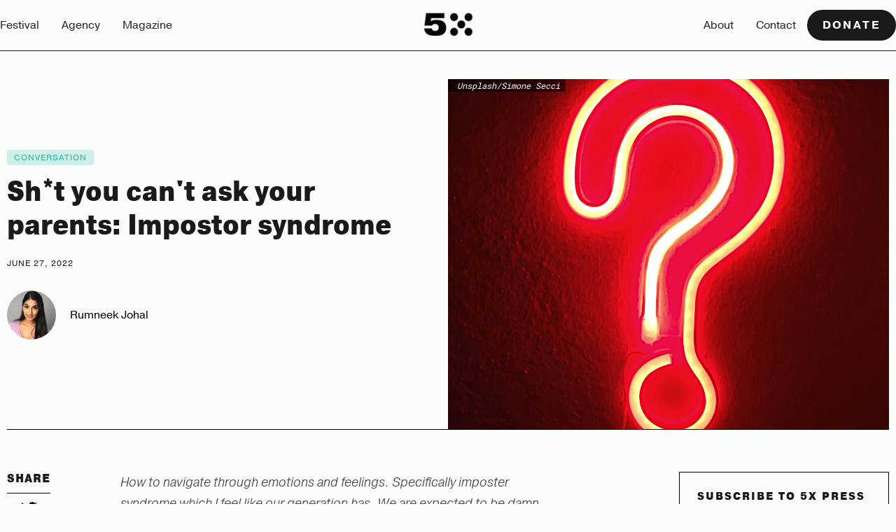

--- FILE ---
content_type: text/html
request_url: https://www.5xfest.com/5xpress/sh-t-you-cant-ask-your-parents-impostor-syndrome
body_size: 14360
content:
<!DOCTYPE html><!-- This site was created in Webflow. https://webflow.com --><!-- Last Published: Tue Jul 29 2025 23:49:16 GMT+0000 (Coordinated Universal Time) --><html data-wf-domain="www.5xfest.com" data-wf-page="6789e851bbb1a212456600a8" data-wf-site="6775c767cd282935074d19a1" lang="en" data-wf-collection="6789e850bbb1a21245660061" data-wf-item-slug="sh-t-you-cant-ask-your-parents-impostor-syndrome"><head><meta charset="utf-8"/><title>Sh*t you can&#x27;t ask your parents: Impostor syndrome | 5X Press</title><meta content="&quot;We are expected to be damn near perfect.&quot;" name="description"/><meta content="Sh*t you can&#x27;t ask your parents: Impostor syndrome | 5X Press" property="og:title"/><meta content="&quot;We are expected to be damn near perfect.&quot;" property="og:description"/><meta content="https://cdn.prod.website-files.com/67848231b41f5d09b09325be/6789f04b4afd5c441cc9479c_621d3c9a679fd02a1c60f3c7_Copy%2520of%25201802%2520x%2520980%2520-%25205XPRESS%2520-%2520Website%2520(1).png" property="og:image"/><meta content="Sh*t you can&#x27;t ask your parents: Impostor syndrome | 5X Press" property="twitter:title"/><meta content="&quot;We are expected to be damn near perfect.&quot;" property="twitter:description"/><meta content="https://cdn.prod.website-files.com/67848231b41f5d09b09325be/6789f04b4afd5c441cc9479c_621d3c9a679fd02a1c60f3c7_Copy%2520of%25201802%2520x%2520980%2520-%25205XPRESS%2520-%2520Website%2520(1).png" property="twitter:image"/><meta property="og:type" content="website"/><meta content="summary_large_image" name="twitter:card"/><meta content="width=device-width, initial-scale=1" name="viewport"/><meta content="Webflow" name="generator"/><link href="https://cdn.prod.website-files.com/6775c767cd282935074d19a1/css/5xfest.webflow.shared.23716c613.css" rel="stylesheet" type="text/css"/><link href="https://fonts.googleapis.com" rel="preconnect"/><link href="https://fonts.gstatic.com" rel="preconnect" crossorigin="anonymous"/><script src="https://ajax.googleapis.com/ajax/libs/webfont/1.6.26/webfont.js" type="text/javascript"></script><script type="text/javascript">WebFont.load({  google: {    families: ["Roboto Mono:regular"]  }});</script><script src="https://use.typekit.net/dta3xpk.js" type="text/javascript"></script><script type="text/javascript">try{Typekit.load();}catch(e){}</script><script type="text/javascript">!function(o,c){var n=c.documentElement,t=" w-mod-";n.className+=t+"js",("ontouchstart"in o||o.DocumentTouch&&c instanceof DocumentTouch)&&(n.className+=t+"touch")}(window,document);</script><link href="https://cdn.prod.website-files.com/6775c767cd282935074d19a1/679c07546ffc458e7206f247_Favicon.png" rel="shortcut icon" type="image/x-icon"/><link href="https://cdn.prod.website-files.com/6775c767cd282935074d19a1/679c07743065c168f13227bd_Webclip%20(1).png" rel="apple-touch-icon"/><!-- [Attributes by Finsweet] Disable scrolling -->
<script defer src="https://cdn.jsdelivr.net/npm/@finsweet/attributes-scrolldisable@1/scrolldisable.js"></script>

<!-- Keep this css code to improve the font quality-->
<style>
  * {
  -webkit-font-smoothing: antialiased;
  -moz-osx-font-smoothing: grayscale;
  -o-font-smoothing: antialiased;
  -webkit-appearance:none;
}
</style>

<script>
  // Define a sessionStorage key to track the popup's visibility state
  const loaderKey = 'showPopup';
  const showPopupAnimation = sessionStorage.getItem(loaderKey);
  const timeDelay = 4000;

  // Function to animate the modal's transform from translateY(100%) to translateY(0%)
  function animateTranslateY(element, duration) {
    const startTime = performance.now();
    const startTranslateY = 100;
    const endTranslateY = 0;

    function updateTranslateY(time) {
      const elapsedTime = time - startTime;
      const progress = Math.min(elapsedTime / duration, 1);

      const currentTranslateY = startTranslateY - (startTranslateY - endTranslateY) * progress;

      element.style.transform = `translateY(${currentTranslateY}%)`;

      if (progress < 1) {
        requestAnimationFrame(updateTranslateY);
      }
    }

    requestAnimationFrame(updateTranslateY);
  }

  // Function to show the modal with Webflow-like animations
  function showModal() {
    const modalComponent = document.querySelector('.modal1_component');
    const modalContentWrapper = document.querySelector('.modal1_content-wrapper');
    
    modalComponent.style.display = 'flex';
    modalComponent.style.visibility = 'visible'; 
    modalComponent.style.opacity = '0';

    // Initially move the content wrapper off-screen
    modalContentWrapper.style.transform = 'translateY(100%)';

    // Apply the transition properties for opacity
    modalComponent.style.transition = 'opacity 0.5s ease';

    // Trigger the transition for opacity after the initial setup
    setTimeout(function() {
      modalComponent.style.opacity = '1';
      
      animateTranslateY(modalContentWrapper, 800); // Duration of 800ms
    }, 10);
  }

  // If the popup visibility state is explicitly set to 'false', hide it immediately
  if (!showPopupAnimation || showPopupAnimation !== 'false') {
    sessionStorage.setItem(loaderKey, false);

    setTimeout(function() {
      showModal();
    }, timeDelay); // 4000ms = 4 seconds delay
  }
</script>
<!-- Google Tag Manager -->
<script>(function(w,d,s,l,i){w[l]=w[l]||[];w[l].push({'gtm.start':
new Date().getTime(),event:'gtm.js'});var f=d.getElementsByTagName(s)[0],
j=d.createElement(s),dl=l!='dataLayer'?'&l='+l:'';j.async=true;j.src=
'https://www.googletagmanager.com/gtm.js?id='+i+dl;f.parentNode.insertBefore(j,f);
})(window,document,'script','dataLayer','GTM-PJ6J42S');</script>
<!-- End Google Tag Manager --></head><body><div><div><div class="w-layout-blockcontainer container-large w-container"><div data-animation="over-left" class="navbar3_component w-nav" data-easing2="ease" fs-scrolldisable-element="smart-nav" data-easing="ease" data-collapse="medium" data-w-id="fc707765-7956-e67b-2a9c-6c90cfdd0429" role="banner" data-no-scroll="1" data-duration="400" data-doc-height="1"><div class="navbar3_container"><div class="navbar3_menu-button w-nav-button"><div class="menu-icon3"><div class="menu-icon3_line-top"></div><div class="menu-icon3_line-middle"></div><div class="menu-icon3_line-bottom"></div></div></div><nav role="navigation" class="navbar3_menu w-nav-menu"><a href="/festival" class="navbar3_logo-link-menu w-nav-brand"><img width="80" loading="eager" alt="5X logo" src="https://cdn.prod.website-files.com/6775c767cd282935074d19a1/6781f8b7f00f976eaea2e1ed_Company%20Logo%20Black.webp" class="navbar3_logo"/></a><a href="/festival" class="navbar3_link w-nav-link">Festival</a><div><a href="/agency" class="navbar3_link w-nav-link">Agency</a></div><a href="/5xpress" class="navbar3_link w-nav-link">Magazine</a><a href="/about" class="navbar3_link hide-only-desktop w-nav-link">About</a><a href="/contact" class="navbar3_link hide-only-desktop w-nav-link">Contact</a><div data-delay="200" data-hover="true" data-w-id="fc707765-7956-e67b-2a9c-6c90cfdd043d" class="navbar3_menu-dropdown w-dropdown"><div class="navbar3_dropdown-toggle w-dropdown-toggle"><div>Link Three</div><div class="dropdown-chevron w-embed"><svg width=" 100%" height=" 100%" viewBox="0 0 16 16" fill="none" xmlns="http://www.w3.org/2000/svg">
<path fill-rule="evenodd" clip-rule="evenodd" d="M2.55806 6.29544C2.46043 6.19781 2.46043 6.03952 2.55806 5.94189L3.44195 5.058C3.53958 4.96037 3.69787 4.96037 3.7955 5.058L8.00001 9.26251L12.2045 5.058C12.3021 4.96037 12.4604 4.96037 12.5581 5.058L13.4419 5.94189C13.5396 6.03952 13.5396 6.19781 13.4419 6.29544L8.17678 11.5606C8.07915 11.6582 7.92086 11.6582 7.82323 11.5606L2.55806 6.29544Z" fill="currentColor"/>
</svg></div></div><nav class="navbar3_dropdown-list w-dropdown-list"><a href="#" class="navbar3_dropdown-link w-dropdown-link">Link Four</a><a href="#" class="navbar3_dropdown-link w-dropdown-link">Link Five</a><a href="#" class="navbar3_dropdown-link w-dropdown-link">Link Six</a></nav></div><div class="align-left"><a href="/donate" class="navbar3_tablet-menu-button button w-button">Donate</a></div><a data-w-id="b2e663ad-54b1-0b4a-f01c-e180f94645ae" href="#" class="modal1_close-button navbar3_close-button w-inline-block"><div class="icon-embed-small w-embed"><svg width="100%" height="100%" viewBox="0 0 32 32" fill="000000" xmlns="http://www.w3.org/2000/svg">
<path d="M24.056 23.5004L23.5004 24.056C23.1935 24.3628 22.696 24.3628 22.3892 24.056L16 17.6668L9.61078 24.056C9.30394 24.3628 8.80645 24.3628 8.49961 24.056L7.94403 23.5004C7.63719 23.1936 7.63719 22.6961 7.94403 22.3892L14.3332 16L7.94403 9.61081C7.63719 9.30397 7.63719 8.80648 7.94403 8.49964L8.49961 7.94406C8.80645 7.63721 9.30394 7.63721 9.61078 7.94406L16 14.3333L22.3892 7.94404C22.6961 7.6372 23.1935 7.6372 23.5004 7.94404L24.056 8.49963C24.3628 8.80647 24.3628 9.30395 24.056 9.61079L17.6667 16L24.056 22.3892C24.3628 22.6961 24.3628 23.1936 24.056 23.5004Z" fill="000000"/>
</svg></div></a></nav><a href="/festival" class="navbar3_logo-link w-nav-brand"><img width="80" loading="lazy" alt="5X logo" src="https://cdn.prod.website-files.com/6775c767cd282935074d19a1/6781f8b7f00f976eaea2e1ed_Company%20Logo%20Black.webp" class="navbar3_logo"/></a><div class="align-right"><a href="/about" class="navbar3_link hide-tablet w-nav-link">About</a><a href="/contact" class="navbar3_link hide-tablet w-nav-link">Contact</a><a href="/donate" class="button is-small is-icon-only w-inline-block"><div class="icon-embed-xsmall w-embed"><svg width="24" height="24" viewBox="0 0 24 24" fill="none" xmlns="http://www.w3.org/2000/svg">
  <path d="M4 21H13.62C14.1971 21.0003 14.7674 20.8756 15.2916 20.6344C15.8159 20.3933 16.2817 20.0414 16.657 19.603L21.759 13.651C21.8658 13.5266 21.9404 13.3778 21.9762 13.2178C22.012 13.0577 22.0079 12.8913 21.9642 12.7333C21.9206 12.5752 21.8387 12.4303 21.7258 12.3113C21.6129 12.1923 21.4726 12.1029 21.317 12.051L19.349 11.395C18.8734 11.2404 18.3669 11.2054 17.8745 11.2932C17.3821 11.3809 16.919 11.5886 16.526 11.898L13.341 14.445L12.724 13.21C12.3935 12.5443 11.8831 11.9844 11.2507 11.5938C10.6184 11.2032 9.88926 10.9975 9.146 11H4C2.897 11 2 11.897 2 13V19C2 20.103 2.897 21 4 21Z" stroke="currentColor" stroke-width="2" fill="none"/>
  <path d="M15.983 2.00001C15.82 2.00201 14.977 2.03901 14 2.70501C13.049 2.05701 12.226 2.00501 12.032 2.00101L12.002 2.00001H11.998C11.197 2.00001 10.443 2.31301 9.879 2.87801C9.313 3.44501 9 4.19801 9 5.00001C9 5.80201 9.313 6.55501 9.861 7.10401L13.275 10.69C13.3689 10.7875 13.4816 10.8651 13.6062 10.918C13.7308 10.9709 13.8648 10.9982 14.0002 10.9981C14.1356 10.998 14.2696 10.9706 14.3941 10.9175C14.5187 10.8643 14.6312 10.7866 14.725 10.689L18.121 7.12101C18.688 6.55501 19 5.80201 19 5.00001C19 4.19801 18.687 3.44501 18.122 2.87901C17.8443 2.59955 17.514 2.37797 17.1501 2.22708C16.7862 2.0762 16.3959 1.99902 16.002 2.00001H15.983Z" stroke="currentColor" stroke-width="2" fill="none"/>
</svg></div></a><a id="w-node-fc707765-7956-e67b-2a9c-6c90cfdd0452-cfdd0427" href="/donate" class="button is-small is-mobile w-button">Donate</a></div><div class="navbar3_menu-background"></div></div></div></div></div><div class="line-divider"></div></div><div class="blog-reading-meter"></div><div class="post-hero"><div class="post-hero-wrap"><div class="post-hero-content"><a href="/categories/conversation" class="category-tag-link w-inline-block"><div>Conversation</div></a><h1 class="blog-hero-h1">Sh*t you can&#x27;t ask your parents: Impostor syndrome</h1><div class="post-date-hero">June 27, 2022</div><div class="author-info"><a href="#" class="author-link w-inline-block"><img loading="lazy" src="https://cdn.prod.website-files.com/67848231b41f5d09b09325be/6789ed57a9f11ecf62238d25_618f46f2d9f120520840c9c5_rumneek-johal-5x-press.jpeg" alt="" class="author-thumb"/><div>Rumneek Johal</div></a></div><div class="author-info"><div class="w-condition-invisible w-dyn-bind-empty"></div></div></div><div style="background-image:url(&quot;https://cdn.prod.website-files.com/67848231b41f5d09b09325be/6789f04b4afd5c441cc9479c_621d3c9a679fd02a1c60f3c7_Copy%2520of%25201802%2520x%2520980%2520-%25205XPRESS%2520-%2520Website%2520(1).png&quot;)" class="post-hero-img"><div class="hero-post-img-credit"><div class="image-credit w-dyn-bind-empty"></div><div class="image-credit ic-name">Unsplash/Simone Secci</div></div></div></div></div><div class="section-19"><div class="post-content-wrap"><div class="post-social-share-wrap"><div class="post-social-share"><h4 class="share-header">Share</h4><div class="html-embed-11 w-embed"><a 
	class="share-icon" 
	href="https://twitter.com/intent/tweet?" 
	target="_blank" title="Tweet" 
	onclick="window.open('https://twitter.com/intent/tweet?text=' + encodeURIComponent(document.title) + ':%20 ' + encodeURIComponent(document.URL)); return false;"
	>
	
	<div><img src="https://cdn.prod.website-files.com/5a9dc78f1467340001724657/618ec86214d284ea83cfb07d_twitter.svg" alt="Twitter share" width="43px" height="" style="padding:10px;text-align:center;"/></div>
</a>

<a class="share-icon" href="https://www.facebook.com/sharer/sharer.php?u=&t=" title="Share on Facebook" target="_blank" onclick="window.open('https://www.facebook.com/sharer/sharer.php?u=' + encodeURIComponent(document.URL) + '&t=' + encodeURIComponent(document.URL)); return false;">
	<div><img src="https://cdn.prod.website-files.com/5a9dc78f1467340001724657/618ec861894dd4e85c5b8724_facebook-f.svg" alt="Facebook share" width="36px" height="" style="padding:10px;text-align:center;"/></div>
</a>

<a class="share-icon" href="http://www.linkedin.com/shareArticle?mini=true&url=&title=&summary=&source=" target="_blank" title="Share on LinkedIn" onclick="window.open('http://www.linkedin.com/shareArticle?mini=true&url=' + encodeURIComponent(document.URL) + '&title=' + encodeURIComponent(document.title)); return false;">
	<div><img src="https://cdn.prod.website-files.com/5a9dc78f1467340001724657/61932f99f4d92d299c0adb8b_linkedin-in.svg" alt="LinkedIn share" width="40px" height="" style="padding:10px;text-align:center;"/></div>
	
</a>

<a class="share-icon mail" href="mailto:?subject=&body=:%20" target="_blank" title="Email" onclick="window.open('mailto:?subject=' + encodeURIComponent(document.title) + '&body=' + encodeURIComponent(document.URL)); return false;">
	<div><img src="https://cdn.prod.website-files.com/5a9dc78f1467340001724657/6193300cf5dbb115fc33d859_envelope.svg" alt="Email this post" width="38px" height="" style="padding:10px;text-align:center;"/></div>
  </a></div></div></div><div class="post-content"><div target="_blank" class="blog-post-content w-richtext"><p><em>How to navigate through emotions and feelings. Specifically imposter syndrome which I feel like our generation has. We are expected to be damn near perfect. When we get into certain settings and pull back into our shells. The best advice you get from desi parents is you’ll figure it out or koi naa. </em></p><p><em>Age: 26</em></p><p>Hi friend, </p><p>Thanks for this question.</p><p>I hear you on the impostor syndrome and feeling like you need to have everything figured out all the time, and I also agree that our parents likely have no idea what impostor syndrome is, or the pressure that comes with <em>needing</em> to “make it” to make all of their sacrifices worth it.</p><p>Let me start by letting you in on a little secret: no one actually knows what’s going on or actually has it all figured out. Everyone who tells you that they do is lying to you or to themselves, or both. </p><p>Which, as far as I see it, is quite ok.</p><p>Hear me out: half of the people you meet or know are waging their own internal mental warfare, chasing a far off goal or the acceptance of others that they feel will make them feel good enough. </p><p>No one is ever honest about this, because with social media dictating so much of our lives, the pressure to be perfect is at an all time high. </p><p>We are always convinced that everyone else is far more successful, attractive, and overall just having a better time than us, and by comparison, we don’t think we can measure up. </p><p>Most of the time, however, the secret to “success,” is just convincing yourself that you know what you’re doing, that you <em>are</em> good enough, and that you deserve good things to happen to you.</p><p>AKA, the ancient wisdom of “fake it till you make it.” <br/><br/>Good things come to those who are delusional!</p><p>There have been many moments in my life when I have entered rooms where I felt out of place, not good enough or not smart enough, or overall intimidated by what I thought was an experience I was not ready for. </p><p>I often just told myself: if you weren’t ready, you wouldn’t have the opportunity.</p><p>I learned that you&#x27;ll never be put in a situation you aren&#x27;t ready for— so while you may be utterly terrified, or even if you find yourself in uncharted territory and want more than anything to as you said, “pull back in your shell,” remember that you deserve the opportunity or experience you are having. </p><p>I often just pretended I knew what I was doing and saying, and the fake confidence often translated into real confidence, because I realized that the only person I truly had to prove something to, was myself. </p><p>You’re not the only person experiencing and navigating self doubt, and I can assure you that even the people you look up to or think have it together sometimes feel not good enough or don’t know what they’re doing.</p><p>I know this is sometimes easier said than done, and I understand that even faking confidence can be scary, but sometimes I look around at how many people have opportunities they likely shouldn’t have (shout out to nepotism babies), and what got them there was just the sheer delusion alone that they deserved to be there and that no one can tell them otherwise.</p><p>So, be delusional. Even if you don’t think anyone else believes in you, bet on yourself and believe you can do it and honestly, see what you can achieve.</p><p>You don’t need to have it all figured out, because even if our parents may not understand it in <em>our</em> context, they too had to just get sh*t done, because there truly was no other option. </p><p>Maybe they didn’t know how to find a job in another country, learn a new language, purchase a home, have and raise kids, and everything in between—but they figured it out, and you will too.</p><p>So remember, you’re not the only one, and you got this—even if you have to convince yourself of it every step of the way.</p><p>I mean think about it, I’m the one giving <em>you</em> advice, and I’m not really sure who said I was qualified for this in the first place.</p><p>Cheers,</p><p>R</p><p>(f you too find yourself in need of advice, submit future questions and submissions anonymously for <a href="https://docs.google.com/forms/d/e/1FAIpQLSfuUUcsQdO4Yjm7KVSdoWSzgo4toDXg2k0flAlO7EhsjcpYiQ/viewform">&quot;Sh*t you can&#x27;t ask your parents,&quot; here.)</a></p></div><div class="div-block-162"><h5 class="header-eyebrow">About the author</h5><h4 class="blog-author-callout-header">Rumneek Johal</h4><div class="author-callout-wrap"><div class="author-callout-bio w-richtext"><p>Rumneek is a journalist, host and speaker. She is currently the BC Reporter at Press Progress where she focuses on systemic inequality, workers and communities, as well as racism and far-right extremism. Her previous work centers on asking tough questions within her community, starting conversation and chipping away at the status quo. Other focus areas for her work include the South Asian community, arts and culture, pop culture, and more. She is a proud Punjabi woman from Surrey, BC.</p></div><img loading="lazy" src="https://cdn.prod.website-files.com/67848231b41f5d09b09325be/6789ed57a9f11ecf62238d25_618f46f2d9f120520840c9c5_rumneek-johal-5x-press.jpeg" alt="" class="author-callout-img"/></div><a href="#" class="author-callout-link">More by </a><a href="#" class="author-callout-link">Rumneek Johal</a></div><div class="post-end-category"><a href="/categories/conversation" class="category-tag-link w-inline-block"><div>Conversation</div></a></div><div class="_5xpress-disclaimer">5X Press is a forum for opinions, conversations, &amp; experiences, powered by South Asian youth. The views expressed here are not representative of those of 5X Festival.</div></div><div class="blog-post-signup"><div class="blog-box-subscribe-inpost"><h3 class="blog-h5">Subscribe to 5X Press</h3><p class="paragraph-48">Join our email list to be the first to receive updates on the latest from 5X Press.</p><div class="w-form"><form id="wf-form-5X-Press-Newsletter" name="wf-form-5X-Press-Newsletter" data-name="5X Press Newsletter" action="https://5xfest.us19.list-manage.com/subscribe/post?u=aee9800f096a34c5bf88484cb&amp;amp;id=7545b09dfc" method="post" class="_5xpress-signup-inpost" data-wf-page-id="6789e851bbb1a212456600a8" data-wf-element-id="c2fd5d72-cde2-5e90-5fa9-8e2a06f9b583"><input class="text-field-3 w-input" maxlength="256" name="email-3" data-name="Email 3" placeholder="Enter Email Here" type="email" id="email-3" required=""/><input type="submit" data-wait="Please wait..." class="submit-button-11 w-button" value="Subscribe Now"/></form><div class="success-message-2 w-form-done"><div>You&#x27;re on the 5X Press list! Check your inbox for updates.</div></div><div class="error-message-2 w-form-fail"><div>Oops! Something went wrong — check your email and try again.</div></div></div></div></div></div></div><div class="section-26 section-blog-about"><div class="w-layout-grid blog-about-subscribe"><div class="blog-box-about"><h3 class="blog-h3">Support 5X Press</h3><p class="paragraph-49">We are a small, independent charity run entirely by South Asian youth who believe passionately in creating a platform for our community. <strong>If you can, please consider supporting us with a regular amount each month. Thank you.</strong></p><a href="/donate" class="primary-button w-button">Donate to 5X Press</a></div><div class="blog-box-subscribe"><h3 class="blog-h3">Subscribe to 5X Press</h3><p class="paragraph-49">Join our email list to be the first to receive updates on the latest from 5X Press.</p><div class="w-form"><form id="wf-form-5X-Press-Newsletter" name="wf-form-5X-Press-Newsletter" data-name="5X Press Newsletter" action="https://5xfest.us19.list-manage.com/subscribe/post?u=aee9800f096a34c5bf88484cb&amp;amp;id=7545b09dfc" method="post" class="form-11" data-wf-page-id="6789e851bbb1a212456600a8" data-wf-element-id="c1294869-cd55-9004-3c20-ccb317888619"><input class="text-field-3 w-input" maxlength="256" name="email-3" data-name="Email 3" placeholder="Enter Email Here" type="email" id="email-3" required=""/><input type="submit" data-wait="Please wait..." class="submit-button-12 w-button" value="Subscribe Now"/></form><div class="success-message-2 w-form-done"><div>You&#x27;re on the 5X Press list! Check your inbox for updates.</div></div><div class="error-message-2 w-form-fail"><div>Oops! Something went wrong — check your email and try again.</div></div></div><img loading="lazy" src="https://cdn.prod.website-files.com/6775c767cd282935074d19a1/67889ff78b085eea2ba92272_star-green.svg" alt="" class="image-200"/></div></div></div><div class="section-27 featured"><div class="blog-inner-div"><h1 class="blog-section-heading">Popular Posts</h1><div class="blog-posts-wrap"><div class="collection-roundup w-dyn-list"><div role="list" class="collection-list-25 w-dyn-items w-row"><div role="listitem" class="roundup-post w-dyn-item w-col w-col-3"><div><div class="post-wrap"><a style="background-image:url(&quot;https://cdn.prod.website-files.com/67848231b41f5d09b09325be/6807be8262a68c339515de83_financial-min.png&quot;)" href="/5xpress/financial-emotional-cost-of-a-big-fat-indian-wedding" class="blog-thumb-img w-inline-block"></a><a href="/categories/conversation" class="category-tag-link w-inline-block"><div>Conversation</div></a><a href="/5xpress/financial-emotional-cost-of-a-big-fat-indian-wedding" class="title-link-5xpress w-inline-block"><h2 class="post-title">Quick math: The financial and emotional cost of a big fat Indian wedding</h2><div class="blog-excerpt">A bride shares the costs, financial and emotional, for her upcoming wedding.</div></a><div class="post-date">November 12, 2021</div></div></div></div><div role="listitem" class="roundup-post w-dyn-item w-col w-col-3"><div><div class="post-wrap"><a style="background-image:url(&quot;https://cdn.prod.website-files.com/67848231b41f5d09b09325be/6807bffb9abc9a80743b18f0_srk-min.png&quot;)" href="/5xpress/indian-media-shah-rukh-khans-sons-drug-charges-coverage-protestors-ran-over-killed-by-ministers-son" class="blog-thumb-img w-inline-block"></a><a href="/categories/news" class="category-tag-link w-inline-block"><div>News</div></a><a href="/5xpress/indian-media-shah-rukh-khans-sons-drug-charges-coverage-protestors-ran-over-killed-by-ministers-son" class="title-link-5xpress w-inline-block"><h2 class="post-title">Indian Media: Where Shah Rukh Khan’s son’s drug charges received more coverage than protestors ran over and killed by a minister’s son</h2><div class="blog-excerpt">How and why is Indian media the way it is?</div></a><div class="post-date">October 12, 2021</div></div></div></div><div role="listitem" class="roundup-post w-dyn-item w-col w-col-3"><div><div class="post-wrap"><a style="background-image:url(&quot;https://cdn.prod.website-files.com/67848231b41f5d09b09325be/6807bf9d98fcbc5649522446_mother-min.png&quot;)" href="/5xpress/on-my-own-journey-to-healing-i-ended-up-taking-my-mother-along" class="blog-thumb-img w-inline-block"></a><a href="/categories/conversation" class="category-tag-link w-inline-block"><div>Conversation</div></a><a href="/5xpress/on-my-own-journey-to-healing-i-ended-up-taking-my-mother-along" class="title-link-5xpress w-inline-block"><h2 class="post-title">On my own journey to healing, I ended up taking my mother along.</h2><div class="blog-excerpt">On recognizing the importance of caring for myself, and bringing my mother with me.</div></a><div class="post-date">October 6, 2021</div></div></div></div><div role="listitem" class="roundup-post w-dyn-item w-col w-col-3"><div><div class="post-wrap"><a style="background-image:url(&quot;https://cdn.prod.website-files.com/67848231b41f5d09b09325be/67fe963da44253b09366ec44_6789f07fa0f5fe0f651bf3ca_6153e5ace87a79d682f2e79b_Wbesite%2520marriage-min.png&quot;)" href="/5xpress/why-i-as-a-south-asian-woman-have-no-interest-in-marriage" class="blog-thumb-img w-inline-block"></a><a href="/categories/conversation" class="category-tag-link w-inline-block"><div>Conversation</div></a><a href="/5xpress/why-i-as-a-south-asian-woman-have-no-interest-in-marriage" class="title-link-5xpress w-inline-block"><h2 class="post-title">Why I as a South Asian woman, have no interest in marriage</h2><div class="blog-excerpt">Breaking out of society’s expectation of how a South Asian woman should be, look like, and act.</div></a><div class="post-date">September 28, 2021</div></div></div></div></div></div></div></div></div><section><section data-w-id="b6e218c5-a0e0-b329-3def-be81e840946d" class="section_logo3"><div><div class="logo3_component"><div class="logo3_list"><div id="w-node-b6e218c5-a0e0-b329-3def-be81e8409471-e840946c" class="logo3_wrapper"><img loading="lazy" src="https://cdn.prod.website-files.com/6775c767cd282935074d19a1/6781f23a767307f9f86e5258_Set1.webp" alt="5X brand icons" class="logo3_logo"/></div><div id="w-node-b6e218c5-a0e0-b329-3def-be81e8409473-e840946c" class="logo3_wrapper"><img loading="lazy" src="https://cdn.prod.website-files.com/6775c767cd282935074d19a1/6781f004d6e54ba64491569c_Set2.webp" alt="5X brand icons" class="logo3_logo"/></div><div id="w-node-b6e218c5-a0e0-b329-3def-be81e8409475-e840946c" class="logo3_wrapper"><img loading="lazy" src="https://cdn.prod.website-files.com/6775c767cd282935074d19a1/6781f00e6a800be58e5778ad_Set3.webp" alt="5X brand icons" class="logo3_logo"/></div><div id="w-node-b6e218c5-a0e0-b329-3def-be81e8409477-e840946c" class="logo3_wrapper"><img loading="lazy" src="https://cdn.prod.website-files.com/6775c767cd282935074d19a1/6781f23a767307f9f86e5258_Set1.webp" alt="5X brand icons" class="logo3_logo"/></div><div id="w-node-b6e218c5-a0e0-b329-3def-be81e8409479-e840946c" class="logo3_wrapper"><img loading="lazy" src="https://cdn.prod.website-files.com/6775c767cd282935074d19a1/6781f004d6e54ba64491569c_Set2.webp" alt="5X brand icons" class="logo3_logo"/></div><div id="w-node-b6e218c5-a0e0-b329-3def-be81e840947b-e840946c" class="logo3_wrapper"><img loading="lazy" src="https://cdn.prod.website-files.com/6775c767cd282935074d19a1/6781f00e6a800be58e5778ad_Set3.webp" alt="5X brand icons" class="logo3_logo"/></div><div id="w-node-b6e218c5-a0e0-b329-3def-be81e840947d-e840946c" class="logo3_wrapper"><img loading="lazy" src="https://cdn.prod.website-files.com/6775c767cd282935074d19a1/6781f23a767307f9f86e5258_Set1.webp" alt="5X brand icons" class="logo3_logo"/></div><div id="w-node-b6e218c5-a0e0-b329-3def-be81e840947f-e840946c" class="logo3_wrapper"><img loading="lazy" src="https://cdn.prod.website-files.com/6775c767cd282935074d19a1/6781f004d6e54ba64491569c_Set2.webp" alt="5X brand icons" class="logo3_logo"/></div></div><div class="logo3_list"><div id="w-node-b6e218c5-a0e0-b329-3def-be81e8409482-e840946c" class="logo3_wrapper"><img loading="lazy" src="https://cdn.prod.website-files.com/6775c767cd282935074d19a1/6781f23a767307f9f86e5258_Set1.webp" alt="5X brand icons" class="logo3_logo"/></div><div id="w-node-b6e218c5-a0e0-b329-3def-be81e8409484-e840946c" class="logo3_wrapper"><img loading="lazy" src="https://cdn.prod.website-files.com/6775c767cd282935074d19a1/6781f004d6e54ba64491569c_Set2.webp" alt="5X brand icons" class="logo3_logo"/></div><div id="w-node-b6e218c5-a0e0-b329-3def-be81e8409486-e840946c" class="logo3_wrapper"><img loading="lazy" src="https://cdn.prod.website-files.com/6775c767cd282935074d19a1/6781f00e6a800be58e5778ad_Set3.webp" alt="5X brand icons" class="logo3_logo"/></div><div id="w-node-b6e218c5-a0e0-b329-3def-be81e8409488-e840946c" class="logo3_wrapper"><img loading="lazy" src="https://cdn.prod.website-files.com/6775c767cd282935074d19a1/6781f23a767307f9f86e5258_Set1.webp" alt="5X brand icons" class="logo3_logo"/></div><div id="w-node-b6e218c5-a0e0-b329-3def-be81e840948a-e840946c" class="logo3_wrapper"><img loading="lazy" src="https://cdn.prod.website-files.com/6775c767cd282935074d19a1/6781f004d6e54ba64491569c_Set2.webp" alt="5X brand icons" class="logo3_logo"/></div><div id="w-node-b6e218c5-a0e0-b329-3def-be81e840948c-e840946c" class="logo3_wrapper"><img loading="lazy" src="https://cdn.prod.website-files.com/6775c767cd282935074d19a1/6781f00e6a800be58e5778ad_Set3.webp" alt="5X brand icons" class="logo3_logo"/></div><div id="w-node-b6e218c5-a0e0-b329-3def-be81e840948e-e840946c" class="logo3_wrapper"><img loading="lazy" src="https://cdn.prod.website-files.com/6775c767cd282935074d19a1/6781f23a767307f9f86e5258_Set1.webp" alt="5X brand icons" class="logo3_logo"/></div><div id="w-node-b6e218c5-a0e0-b329-3def-be81e8409490-e840946c" class="logo3_wrapper"><img loading="lazy" src="https://cdn.prod.website-files.com/6775c767cd282935074d19a1/6781f004d6e54ba64491569c_Set2.webp" alt="5X brand icons" class="logo3_logo"/></div></div></div></div></section><footer class="footer1_component"><div class="padding-global"><div class="container-large"><div class="padding-vertical padding-xxlarge"><div class="padding-bottom padding-xxlarge"><div class="w-layout-grid footer1_top-wrapper"><div class="footer1_left-wrapper"><div class="margin-bottom margin-small"><a href="#" class="footer1_logo-link w-nav-brand"><img width="80" loading="lazy" alt="5X logo" src="https://cdn.prod.website-files.com/6775c767cd282935074d19a1/6781ec04342fce66bd9bd61f_Company%20Logo.webp" class="footer1_logo"/></a></div><div class="margin-bottom margin-small"><div>Join our newsletter to stay up to date on the latest 5X news.</div></div><div class="footer1_form-block w-form"><form id="email-form" name="email-form" data-name="Email Form" action="https://5xfest.us19.list-manage.com/subscribe/post?u=aee9800f096a34c5bf88484cb&amp;amp;id=da6f1dfadd" method="post" class="footer1_form" data-wf-page-id="6789e851bbb1a212456600a8" data-wf-element-id="b6e218c5-a0e0-b329-3def-be81e84094a0"><input class="form_input w-input" maxlength="256" name="EMAIL" data-name="EMAIL" placeholder="Enter your email" type="email" id="EMAIL" required=""/><input type="submit" data-wait="Please wait..." class="button is-secondary is-alternate w-button" value="Subscribe"/></form><div class="text-size-tiny">By subscribing you agree to with our <a href="/privacy-policy" class="text-style-link text-color-alternate"><span>Privacy Policy</span></a> and provide consent to receive updates from our company.</div><div class="form_message-success-wrapper w-form-done"><div class="form_message-success"><div>Thank you! Your submission has been received!</div></div></div><div class="form_message-error-wrapper w-form-fail"><div class="form_message-error"><div>Oops! Something went wrong while submitting the form.</div></div></div></div></div><div class="w-layout-grid footer1_menu-wrapper"><div class="footer1_link-column"><div class="margin-bottom margin-xsmall"><div class="text-weight-semibold">Quick Links</div></div><div class="footer1_link-list"><a href="/festival-2024" class="footer1_link">Festival</a><a href="/agency" class="footer1_link">Agency</a><a href="/5xpress" class="footer1_link">5XPress</a><a href="/about" class="footer1_link">About</a><a href="/faq" class="footer1_link">FAQ</a><a href="/past-artists" class="footer1_link">Past Artists</a></div></div><div class="footer1_link-column"><div class="margin-bottom margin-xsmall"><div class="text-weight-semibold">Get Involved</div></div><div class="footer1_link-list"><a href="/donate" class="footer1_link">Donate</a><a href="/volunteer" class="footer1_link">Volunteer</a><a href="/sponsor" class="footer1_link">Sponsor</a><a href="/contact" class="footer1_link">Contact</a></div></div><div class="footer1_link-column"><div class="margin-bottom margin-xsmall"><div class="text-weight-semibold">Follow us</div></div><div class="footer1_link-list"><a href="https://www.tiktok.com/@5xfest" target="_blank" class="footer1_social-link w-inline-block"><div class="icon-embed-xsmall w-embed"><svg xmlns="http://www.w3.org/2000/svg" viewBox="0 0 448 512"><!--!Font Awesome Free 6.7.2 by @fontawesome - https://fontawesome.com License - https://fontawesome.com/license/free Copyright 2025 Fonticons, Inc.--><path fill="#ffffff" d="M448 209.9a210.1 210.1 0 0 1 -122.8-39.3V349.4A162.6 162.6 0 1 1 185 188.3V278.2a74.6 74.6 0 1 0 52.2 71.2V0l88 0a121.2 121.2 0 0 0 1.9 22.2h0A122.2 122.2 0 0 0 381 102.4a121.4 121.4 0 0 0 67 20.1z"/></svg></div><div>TikTok</div></a><a href="https://www.facebook.com/5xfest" target="_blank" class="footer1_social-link w-inline-block"><div class="icon-embed-xsmall w-embed"><svg width="100%" height="100%" viewBox="0 0 24 24" fill="none" xmlns="http://www.w3.org/2000/svg">
<path d="M22 12.0611C22 6.50451 17.5229 2 12 2C6.47715 2 2 6.50451 2 12.0611C2 17.0828 5.65684 21.2452 10.4375 22V14.9694H7.89844V12.0611H10.4375V9.84452C10.4375 7.32296 11.9305 5.93012 14.2146 5.93012C15.3088 5.93012 16.4531 6.12663 16.4531 6.12663V8.60261H15.1922C13.95 8.60261 13.5625 9.37822 13.5625 10.1739V12.0611H16.3359L15.8926 14.9694H13.5625V22C18.3432 21.2452 22 17.083 22 12.0611Z" fill="CurrentColor"/>
</svg></div><div>Facebook</div></a><a href="https://www.instagram.com/5xfest/" target="_blank" class="footer1_social-link w-inline-block"><div class="icon-embed-xsmall w-embed"><svg width="100%" height="100%" viewBox="0 0 24 24" fill="none" xmlns="http://www.w3.org/2000/svg">
<path fill-rule="evenodd" clip-rule="evenodd" d="M16 3H8C5.23858 3 3 5.23858 3 8V16C3 18.7614 5.23858 21 8 21H16C18.7614 21 21 18.7614 21 16V8C21 5.23858 18.7614 3 16 3ZM19.25 16C19.2445 17.7926 17.7926 19.2445 16 19.25H8C6.20735 19.2445 4.75549 17.7926 4.75 16V8C4.75549 6.20735 6.20735 4.75549 8 4.75H16C17.7926 4.75549 19.2445 6.20735 19.25 8V16ZM16.75 8.25C17.3023 8.25 17.75 7.80228 17.75 7.25C17.75 6.69772 17.3023 6.25 16.75 6.25C16.1977 6.25 15.75 6.69772 15.75 7.25C15.75 7.80228 16.1977 8.25 16.75 8.25ZM12 7.5C9.51472 7.5 7.5 9.51472 7.5 12C7.5 14.4853 9.51472 16.5 12 16.5C14.4853 16.5 16.5 14.4853 16.5 12C16.5027 10.8057 16.0294 9.65957 15.1849 8.81508C14.3404 7.97059 13.1943 7.49734 12 7.5ZM9.25 12C9.25 13.5188 10.4812 14.75 12 14.75C13.5188 14.75 14.75 13.5188 14.75 12C14.75 10.4812 13.5188 9.25 12 9.25C10.4812 9.25 9.25 10.4812 9.25 12Z" fill="CurrentColor"/>
</svg></div><div>Instagram</div></a><a href="https://x.com/5xfest" target="_blank" class="footer1_social-link w-inline-block"><div class="icon-embed-xsmall w-embed"><svg width="100%" height="100%" viewBox="0 0 24 24" fill="none" xmlns="http://www.w3.org/2000/svg">
<path d="M17.1761 4H19.9362L13.9061 10.7774L21 20H15.4456L11.0951 14.4066L6.11723 20H3.35544L9.80517 12.7508L3 4H8.69545L12.6279 9.11262L17.1761 4ZM16.2073 18.3754H17.7368L7.86441 5.53928H6.2232L16.2073 18.3754Z" fill="CurrentColor"/>
</svg></div><div>X</div></a><a href="https://www.linkedin.com/company/5x-festival/" target="_blank" class="footer1_social-link w-inline-block"><div class="icon-embed-xsmall w-embed"><svg width="100%" height="100%" viewBox="0 0 24 24" fill="none" xmlns="http://www.w3.org/2000/svg">
<path fill-rule="evenodd" clip-rule="evenodd" d="M4.5 3C3.67157 3 3 3.67157 3 4.5V19.5C3 20.3284 3.67157 21 4.5 21H19.5C20.3284 21 21 20.3284 21 19.5V4.5C21 3.67157 20.3284 3 19.5 3H4.5ZM8.52076 7.00272C8.52639 7.95897 7.81061 8.54819 6.96123 8.54397C6.16107 8.53975 5.46357 7.90272 5.46779 7.00413C5.47201 6.15897 6.13998 5.47975 7.00764 5.49944C7.88795 5.51913 8.52639 6.1646 8.52076 7.00272ZM12.2797 9.76176H9.75971H9.7583V18.3216H12.4217V18.1219C12.4217 17.742 12.4214 17.362 12.4211 16.9819V16.9818V16.9816V16.9815V16.9812C12.4203 15.9674 12.4194 14.9532 12.4246 13.9397C12.426 13.6936 12.4372 13.4377 12.5005 13.2028C12.7381 12.3253 13.5271 11.7586 14.4074 11.8979C14.9727 11.9864 15.3467 12.3141 15.5042 12.8471C15.6013 13.1803 15.6449 13.5389 15.6491 13.8863C15.6605 14.9339 15.6589 15.9815 15.6573 17.0292V17.0294C15.6567 17.3992 15.6561 17.769 15.6561 18.1388V18.3202H18.328V18.1149C18.328 17.6629 18.3278 17.211 18.3275 16.7591V16.759V16.7588C18.327 15.6293 18.3264 14.5001 18.3294 13.3702C18.3308 12.8597 18.276 12.3563 18.1508 11.8627C17.9638 11.1286 17.5771 10.5211 16.9485 10.0824C16.5027 9.77019 16.0133 9.5691 15.4663 9.5466C15.404 9.54401 15.3412 9.54062 15.2781 9.53721L15.2781 9.53721L15.2781 9.53721C14.9984 9.52209 14.7141 9.50673 14.4467 9.56066C13.6817 9.71394 13.0096 10.0641 12.5019 10.6814C12.4429 10.7522 12.3852 10.8241 12.2991 10.9314L12.2991 10.9315L12.2797 10.9557V9.76176ZM5.68164 18.3244H8.33242V9.76733H5.68164V18.3244Z" fill="CurrentColor"/>
</svg></div><div>LinkedIn</div></a><a href="https://www.youtube.com/@5xfest" target="_blank" class="footer1_social-link w-inline-block"><div class="icon-embed-xsmall w-embed"><svg width="100%" height="100%" viewBox="0 0 24 24" fill="none" xmlns="http://www.w3.org/2000/svg">
<path fill-rule="evenodd" clip-rule="evenodd" d="M20.5686 4.77345C21.5163 5.02692 22.2555 5.76903 22.5118 6.71673C23.1821 9.42042 23.1385 14.5321 22.5259 17.278C22.2724 18.2257 21.5303 18.965 20.5826 19.2213C17.9071 19.8831 5.92356 19.8015 3.40294 19.2213C2.45524 18.9678 1.71595 18.2257 1.45966 17.278C0.827391 14.7011 0.871044 9.25144 1.44558 6.73081C1.69905 5.78311 2.44116 5.04382 3.38886 4.78753C6.96561 4.0412 19.2956 4.282 20.5686 4.77345ZM9.86682 8.70227L15.6122 11.9974L9.86682 15.2925V8.70227Z" fill="CurrentColor"/>
</svg></div><div>Youtube</div></a></div></div></div></div></div><div class="line-divider background-color-secondary"></div><div class="padding-top padding-medium"><div class="footer1_bottom-wrapper"><div class="footer1_credit-text">© 2025 5X FEST. All rights reserved.</div><div><div class="built-by_wrapper"><div class="footer1_credit-text built-by"><strong class="bold-text">Built by </strong></div><a href="https://www.sparkbase.ca/" target="_blank" class="link_no-decoration w-inline-block"><div class="footer1_credit-text built-by link">Sparkbase</div></a></div></div></div></div></div></div></div></footer><div><div data-w-id="f3690b05-40bd-1396-c304-5b0299c54129" class="modal1_component"><div class="modal1_content-wrapper"><div><div class="margin-bottom margin-medium"><div class="text-align-center"><div class="max-width-large align-center"><div class="margin-bottom margin-xsmall"><h2 class="heading-style-h5 text-align-left">Sign up for email updates</h2></div><div class="margin-bottom margin-xsmall"><p class="text-size-medium text-align-left text-color-white">We send very few emails, but when we do...<br/>look out! Sign out for all sorts of wonder and intrigue.</p></div></div></div></div><a data-w-id="038dd3bd-eb2a-ac1c-ff0f-e21e02138cee" href="#" class="button is-alternate w-button">I want to know</a></div><div class="popup_form-content"><div class="w-form"><form id="wf-form-Email-Form" name="wf-form-Email-Form" data-name="Email Form" action="https://5xfest.us19.list-manage.com/subscribe/post?u=aee9800f096a34c5bf88484cb&amp;amp;id=da6f1dfadd" method="post" data-wf-page-id="6789e851bbb1a212456600a8" data-wf-element-id="789463e6-5342-11a3-5d0c-f5078887e6e6"><label for="Email-4">Email Address</label><input class="w-input" maxlength="256" name="Email" data-name="Email" placeholder="" type="email" id="Email-4" required=""/><input type="submit" data-wait="Please wait..." class="button is-alternate w-button" value="Submit"/></form><div class="background-color-success w-form-done"><div class="text-color-primary">Thank you! Your submission has been received!</div></div><div class="w-form-fail"><div>Oops! Something went wrong while submitting the form.</div></div></div></div><div data-w-id="293f5e33-490f-5ed4-a065-14e80e04f7c7" class="modal1_close-button"><div class="icon-embed-small w-embed"><svg width="100%" height="100%" viewBox="0 0 32 32" fill="none" xmlns="http://www.w3.org/2000/svg">
<path d="M24.056 23.5004L23.5004 24.056C23.1935 24.3628 22.696 24.3628 22.3892 24.056L16 17.6668L9.61078 24.056C9.30394 24.3628 8.80645 24.3628 8.49961 24.056L7.94403 23.5004C7.63719 23.1936 7.63719 22.6961 7.94403 22.3892L14.3332 16L7.94403 9.61081C7.63719 9.30397 7.63719 8.80648 7.94403 8.49964L8.49961 7.94406C8.80645 7.63721 9.30394 7.63721 9.61078 7.94406L16 14.3333L22.3892 7.94404C22.6961 7.6372 23.1935 7.6372 23.5004 7.94404L24.056 8.49963C24.3628 8.80647 24.3628 9.30395 24.056 9.61079L17.6667 16L24.056 22.3892C24.3628 22.6961 24.3628 23.1936 24.056 23.5004Z" fill="currentColor"/>
</svg></div></div></div><div data-w-id="f3690b05-40bd-1396-c304-5b0299c54135" class="modal1_background-overlay"></div></div></div></section><script src="https://d3e54v103j8qbb.cloudfront.net/js/jquery-3.5.1.min.dc5e7f18c8.js?site=6775c767cd282935074d19a1" type="text/javascript" integrity="sha256-9/aliU8dGd2tb6OSsuzixeV4y/faTqgFtohetphbbj0=" crossorigin="anonymous"></script><script src="https://cdn.prod.website-files.com/6775c767cd282935074d19a1/js/webflow.schunk.36b8fb49256177c8.js" type="text/javascript"></script><script src="https://cdn.prod.website-files.com/6775c767cd282935074d19a1/js/webflow.schunk.c124db56b32c9fff.js" type="text/javascript"></script><script src="https://cdn.prod.website-files.com/6775c767cd282935074d19a1/js/webflow.32244ccd.310638923b79ca93.js" type="text/javascript"></script><!-- Google Tag Manager (noscript) -->
<noscript><iframe src="https://www.googletagmanager.com/ns.html?id=GTM-PJ6J42S"
height="0" width="0" style="display:none;visibility:hidden"></iframe></noscript>
<!-- End Google Tag Manager (noscript) --></body></html>

--- FILE ---
content_type: text/css
request_url: https://cdn.prod.website-files.com/6775c767cd282935074d19a1/css/5xfest.webflow.shared.23716c613.css
body_size: 39606
content:
html {
  -webkit-text-size-adjust: 100%;
  -ms-text-size-adjust: 100%;
  font-family: sans-serif;
}

body {
  margin: 0;
}

article, aside, details, figcaption, figure, footer, header, hgroup, main, menu, nav, section, summary {
  display: block;
}

audio, canvas, progress, video {
  vertical-align: baseline;
  display: inline-block;
}

audio:not([controls]) {
  height: 0;
  display: none;
}

[hidden], template {
  display: none;
}

a {
  background-color: #0000;
}

a:active, a:hover {
  outline: 0;
}

abbr[title] {
  border-bottom: 1px dotted;
}

b, strong {
  font-weight: bold;
}

dfn {
  font-style: italic;
}

h1 {
  margin: .67em 0;
  font-size: 2em;
}

mark {
  color: #000;
  background: #ff0;
}

small {
  font-size: 80%;
}

sub, sup {
  vertical-align: baseline;
  font-size: 75%;
  line-height: 0;
  position: relative;
}

sup {
  top: -.5em;
}

sub {
  bottom: -.25em;
}

img {
  border: 0;
}

svg:not(:root) {
  overflow: hidden;
}

hr {
  box-sizing: content-box;
  height: 0;
}

pre {
  overflow: auto;
}

code, kbd, pre, samp {
  font-family: monospace;
  font-size: 1em;
}

button, input, optgroup, select, textarea {
  color: inherit;
  font: inherit;
  margin: 0;
}

button {
  overflow: visible;
}

button, select {
  text-transform: none;
}

button, html input[type="button"], input[type="reset"] {
  -webkit-appearance: button;
  cursor: pointer;
}

button[disabled], html input[disabled] {
  cursor: default;
}

button::-moz-focus-inner, input::-moz-focus-inner {
  border: 0;
  padding: 0;
}

input {
  line-height: normal;
}

input[type="checkbox"], input[type="radio"] {
  box-sizing: border-box;
  padding: 0;
}

input[type="number"]::-webkit-inner-spin-button, input[type="number"]::-webkit-outer-spin-button {
  height: auto;
}

input[type="search"] {
  -webkit-appearance: none;
}

input[type="search"]::-webkit-search-cancel-button, input[type="search"]::-webkit-search-decoration {
  -webkit-appearance: none;
}

legend {
  border: 0;
  padding: 0;
}

textarea {
  overflow: auto;
}

optgroup {
  font-weight: bold;
}

table {
  border-collapse: collapse;
  border-spacing: 0;
}

td, th {
  padding: 0;
}

@font-face {
  font-family: webflow-icons;
  src: url("[data-uri]") format("truetype");
  font-weight: normal;
  font-style: normal;
}

[class^="w-icon-"], [class*=" w-icon-"] {
  speak: none;
  font-variant: normal;
  text-transform: none;
  -webkit-font-smoothing: antialiased;
  -moz-osx-font-smoothing: grayscale;
  font-style: normal;
  font-weight: normal;
  line-height: 1;
  font-family: webflow-icons !important;
}

.w-icon-slider-right:before {
  content: "";
}

.w-icon-slider-left:before {
  content: "";
}

.w-icon-nav-menu:before {
  content: "";
}

.w-icon-arrow-down:before, .w-icon-dropdown-toggle:before {
  content: "";
}

.w-icon-file-upload-remove:before {
  content: "";
}

.w-icon-file-upload-icon:before {
  content: "";
}

* {
  box-sizing: border-box;
}

html {
  height: 100%;
}

body {
  color: #333;
  background-color: #fff;
  min-height: 100%;
  margin: 0;
  font-family: Arial, sans-serif;
  font-size: 14px;
  line-height: 20px;
}

img {
  vertical-align: middle;
  max-width: 100%;
  display: inline-block;
}

html.w-mod-touch * {
  background-attachment: scroll !important;
}

.w-block {
  display: block;
}

.w-inline-block {
  max-width: 100%;
  display: inline-block;
}

.w-clearfix:before, .w-clearfix:after {
  content: " ";
  grid-area: 1 / 1 / 2 / 2;
  display: table;
}

.w-clearfix:after {
  clear: both;
}

.w-hidden {
  display: none;
}

.w-button {
  color: #fff;
  line-height: inherit;
  cursor: pointer;
  background-color: #3898ec;
  border: 0;
  border-radius: 0;
  padding: 9px 15px;
  text-decoration: none;
  display: inline-block;
}

input.w-button {
  -webkit-appearance: button;
}

html[data-w-dynpage] [data-w-cloak] {
  color: #0000 !important;
}

.w-code-block {
  margin: unset;
}

pre.w-code-block code {
  all: inherit;
}

.w-optimization {
  display: contents;
}

.w-webflow-badge, .w-webflow-badge > img {
  box-sizing: unset;
  width: unset;
  height: unset;
  max-height: unset;
  max-width: unset;
  min-height: unset;
  min-width: unset;
  margin: unset;
  padding: unset;
  float: unset;
  clear: unset;
  border: unset;
  border-radius: unset;
  background: unset;
  background-image: unset;
  background-position: unset;
  background-size: unset;
  background-repeat: unset;
  background-origin: unset;
  background-clip: unset;
  background-attachment: unset;
  background-color: unset;
  box-shadow: unset;
  transform: unset;
  direction: unset;
  font-family: unset;
  font-weight: unset;
  color: unset;
  font-size: unset;
  line-height: unset;
  font-style: unset;
  font-variant: unset;
  text-align: unset;
  letter-spacing: unset;
  -webkit-text-decoration: unset;
  text-decoration: unset;
  text-indent: unset;
  text-transform: unset;
  list-style-type: unset;
  text-shadow: unset;
  vertical-align: unset;
  cursor: unset;
  white-space: unset;
  word-break: unset;
  word-spacing: unset;
  word-wrap: unset;
  transition: unset;
}

.w-webflow-badge {
  white-space: nowrap;
  cursor: pointer;
  box-shadow: 0 0 0 1px #0000001a, 0 1px 3px #0000001a;
  visibility: visible !important;
  opacity: 1 !important;
  z-index: 2147483647 !important;
  color: #aaadb0 !important;
  overflow: unset !important;
  background-color: #fff !important;
  border-radius: 3px !important;
  width: auto !important;
  height: auto !important;
  margin: 0 !important;
  padding: 6px !important;
  font-size: 12px !important;
  line-height: 14px !important;
  text-decoration: none !important;
  display: inline-block !important;
  position: fixed !important;
  inset: auto 12px 12px auto !important;
  transform: none !important;
}

.w-webflow-badge > img {
  position: unset;
  visibility: unset !important;
  opacity: 1 !important;
  vertical-align: middle !important;
  display: inline-block !important;
}

h1, h2, h3, h4, h5, h6 {
  margin-bottom: 10px;
  font-weight: bold;
}

h1 {
  margin-top: 20px;
  font-size: 38px;
  line-height: 44px;
}

h2 {
  margin-top: 20px;
  font-size: 32px;
  line-height: 36px;
}

h3 {
  margin-top: 20px;
  font-size: 24px;
  line-height: 30px;
}

h4 {
  margin-top: 10px;
  font-size: 18px;
  line-height: 24px;
}

h5 {
  margin-top: 10px;
  font-size: 14px;
  line-height: 20px;
}

h6 {
  margin-top: 10px;
  font-size: 12px;
  line-height: 18px;
}

p {
  margin-top: 0;
  margin-bottom: 10px;
}

blockquote {
  border-left: 5px solid #e2e2e2;
  margin: 0 0 10px;
  padding: 10px 20px;
  font-size: 18px;
  line-height: 22px;
}

figure {
  margin: 0 0 10px;
}

ul, ol {
  margin-top: 0;
  margin-bottom: 10px;
  padding-left: 40px;
}

.w-list-unstyled {
  padding-left: 0;
  list-style: none;
}

.w-embed:before, .w-embed:after {
  content: " ";
  grid-area: 1 / 1 / 2 / 2;
  display: table;
}

.w-embed:after {
  clear: both;
}

.w-video {
  width: 100%;
  padding: 0;
  position: relative;
}

.w-video iframe, .w-video object, .w-video embed {
  border: none;
  width: 100%;
  height: 100%;
  position: absolute;
  top: 0;
  left: 0;
}

fieldset {
  border: 0;
  margin: 0;
  padding: 0;
}

button, [type="button"], [type="reset"] {
  cursor: pointer;
  -webkit-appearance: button;
  border: 0;
}

.w-form {
  margin: 0 0 15px;
}

.w-form-done {
  text-align: center;
  background-color: #ddd;
  padding: 20px;
  display: none;
}

.w-form-fail {
  background-color: #ffdede;
  margin-top: 10px;
  padding: 10px;
  display: none;
}

label {
  margin-bottom: 5px;
  font-weight: bold;
  display: block;
}

.w-input, .w-select {
  color: #333;
  vertical-align: middle;
  background-color: #fff;
  border: 1px solid #ccc;
  width: 100%;
  height: 38px;
  margin-bottom: 10px;
  padding: 8px 12px;
  font-size: 14px;
  line-height: 1.42857;
  display: block;
}

.w-input::placeholder, .w-select::placeholder {
  color: #999;
}

.w-input:focus, .w-select:focus {
  border-color: #3898ec;
  outline: 0;
}

.w-input[disabled], .w-select[disabled], .w-input[readonly], .w-select[readonly], fieldset[disabled] .w-input, fieldset[disabled] .w-select {
  cursor: not-allowed;
}

.w-input[disabled]:not(.w-input-disabled), .w-select[disabled]:not(.w-input-disabled), .w-input[readonly], .w-select[readonly], fieldset[disabled]:not(.w-input-disabled) .w-input, fieldset[disabled]:not(.w-input-disabled) .w-select {
  background-color: #eee;
}

textarea.w-input, textarea.w-select {
  height: auto;
}

.w-select {
  background-color: #f3f3f3;
}

.w-select[multiple] {
  height: auto;
}

.w-form-label {
  cursor: pointer;
  margin-bottom: 0;
  font-weight: normal;
  display: inline-block;
}

.w-radio {
  margin-bottom: 5px;
  padding-left: 20px;
  display: block;
}

.w-radio:before, .w-radio:after {
  content: " ";
  grid-area: 1 / 1 / 2 / 2;
  display: table;
}

.w-radio:after {
  clear: both;
}

.w-radio-input {
  float: left;
  margin: 3px 0 0 -20px;
  line-height: normal;
}

.w-file-upload {
  margin-bottom: 10px;
  display: block;
}

.w-file-upload-input {
  opacity: 0;
  z-index: -100;
  width: .1px;
  height: .1px;
  position: absolute;
  overflow: hidden;
}

.w-file-upload-default, .w-file-upload-uploading, .w-file-upload-success {
  color: #333;
  display: inline-block;
}

.w-file-upload-error {
  margin-top: 10px;
  display: block;
}

.w-file-upload-default.w-hidden, .w-file-upload-uploading.w-hidden, .w-file-upload-error.w-hidden, .w-file-upload-success.w-hidden {
  display: none;
}

.w-file-upload-uploading-btn {
  cursor: pointer;
  background-color: #fafafa;
  border: 1px solid #ccc;
  margin: 0;
  padding: 8px 12px;
  font-size: 14px;
  font-weight: normal;
  display: flex;
}

.w-file-upload-file {
  background-color: #fafafa;
  border: 1px solid #ccc;
  flex-grow: 1;
  justify-content: space-between;
  margin: 0;
  padding: 8px 9px 8px 11px;
  display: flex;
}

.w-file-upload-file-name {
  font-size: 14px;
  font-weight: normal;
  display: block;
}

.w-file-remove-link {
  cursor: pointer;
  width: auto;
  height: auto;
  margin-top: 3px;
  margin-left: 10px;
  padding: 3px;
  display: block;
}

.w-icon-file-upload-remove {
  margin: auto;
  font-size: 10px;
}

.w-file-upload-error-msg {
  color: #ea384c;
  padding: 2px 0;
  display: inline-block;
}

.w-file-upload-info {
  padding: 0 12px;
  line-height: 38px;
  display: inline-block;
}

.w-file-upload-label {
  cursor: pointer;
  background-color: #fafafa;
  border: 1px solid #ccc;
  margin: 0;
  padding: 8px 12px;
  font-size: 14px;
  font-weight: normal;
  display: inline-block;
}

.w-icon-file-upload-icon, .w-icon-file-upload-uploading {
  width: 20px;
  margin-right: 8px;
  display: inline-block;
}

.w-icon-file-upload-uploading {
  height: 20px;
}

.w-container {
  max-width: 940px;
  margin-left: auto;
  margin-right: auto;
}

.w-container:before, .w-container:after {
  content: " ";
  grid-area: 1 / 1 / 2 / 2;
  display: table;
}

.w-container:after {
  clear: both;
}

.w-container .w-row {
  margin-left: -10px;
  margin-right: -10px;
}

.w-row:before, .w-row:after {
  content: " ";
  grid-area: 1 / 1 / 2 / 2;
  display: table;
}

.w-row:after {
  clear: both;
}

.w-row .w-row {
  margin-left: 0;
  margin-right: 0;
}

.w-col {
  float: left;
  width: 100%;
  min-height: 1px;
  padding-left: 10px;
  padding-right: 10px;
  position: relative;
}

.w-col .w-col {
  padding-left: 0;
  padding-right: 0;
}

.w-col-1 {
  width: 8.33333%;
}

.w-col-2 {
  width: 16.6667%;
}

.w-col-3 {
  width: 25%;
}

.w-col-4 {
  width: 33.3333%;
}

.w-col-5 {
  width: 41.6667%;
}

.w-col-6 {
  width: 50%;
}

.w-col-7 {
  width: 58.3333%;
}

.w-col-8 {
  width: 66.6667%;
}

.w-col-9 {
  width: 75%;
}

.w-col-10 {
  width: 83.3333%;
}

.w-col-11 {
  width: 91.6667%;
}

.w-col-12 {
  width: 100%;
}

.w-hidden-main {
  display: none !important;
}

@media screen and (max-width: 991px) {
  .w-container {
    max-width: 728px;
  }

  .w-hidden-main {
    display: inherit !important;
  }

  .w-hidden-medium {
    display: none !important;
  }

  .w-col-medium-1 {
    width: 8.33333%;
  }

  .w-col-medium-2 {
    width: 16.6667%;
  }

  .w-col-medium-3 {
    width: 25%;
  }

  .w-col-medium-4 {
    width: 33.3333%;
  }

  .w-col-medium-5 {
    width: 41.6667%;
  }

  .w-col-medium-6 {
    width: 50%;
  }

  .w-col-medium-7 {
    width: 58.3333%;
  }

  .w-col-medium-8 {
    width: 66.6667%;
  }

  .w-col-medium-9 {
    width: 75%;
  }

  .w-col-medium-10 {
    width: 83.3333%;
  }

  .w-col-medium-11 {
    width: 91.6667%;
  }

  .w-col-medium-12 {
    width: 100%;
  }

  .w-col-stack {
    width: 100%;
    left: auto;
    right: auto;
  }
}

@media screen and (max-width: 767px) {
  .w-hidden-main, .w-hidden-medium {
    display: inherit !important;
  }

  .w-hidden-small {
    display: none !important;
  }

  .w-row, .w-container .w-row {
    margin-left: 0;
    margin-right: 0;
  }

  .w-col {
    width: 100%;
    left: auto;
    right: auto;
  }

  .w-col-small-1 {
    width: 8.33333%;
  }

  .w-col-small-2 {
    width: 16.6667%;
  }

  .w-col-small-3 {
    width: 25%;
  }

  .w-col-small-4 {
    width: 33.3333%;
  }

  .w-col-small-5 {
    width: 41.6667%;
  }

  .w-col-small-6 {
    width: 50%;
  }

  .w-col-small-7 {
    width: 58.3333%;
  }

  .w-col-small-8 {
    width: 66.6667%;
  }

  .w-col-small-9 {
    width: 75%;
  }

  .w-col-small-10 {
    width: 83.3333%;
  }

  .w-col-small-11 {
    width: 91.6667%;
  }

  .w-col-small-12 {
    width: 100%;
  }
}

@media screen and (max-width: 479px) {
  .w-container {
    max-width: none;
  }

  .w-hidden-main, .w-hidden-medium, .w-hidden-small {
    display: inherit !important;
  }

  .w-hidden-tiny {
    display: none !important;
  }

  .w-col {
    width: 100%;
  }

  .w-col-tiny-1 {
    width: 8.33333%;
  }

  .w-col-tiny-2 {
    width: 16.6667%;
  }

  .w-col-tiny-3 {
    width: 25%;
  }

  .w-col-tiny-4 {
    width: 33.3333%;
  }

  .w-col-tiny-5 {
    width: 41.6667%;
  }

  .w-col-tiny-6 {
    width: 50%;
  }

  .w-col-tiny-7 {
    width: 58.3333%;
  }

  .w-col-tiny-8 {
    width: 66.6667%;
  }

  .w-col-tiny-9 {
    width: 75%;
  }

  .w-col-tiny-10 {
    width: 83.3333%;
  }

  .w-col-tiny-11 {
    width: 91.6667%;
  }

  .w-col-tiny-12 {
    width: 100%;
  }
}

.w-widget {
  position: relative;
}

.w-widget-map {
  width: 100%;
  height: 400px;
}

.w-widget-map label {
  width: auto;
  display: inline;
}

.w-widget-map img {
  max-width: inherit;
}

.w-widget-map .gm-style-iw {
  text-align: center;
}

.w-widget-map .gm-style-iw > button {
  display: none !important;
}

.w-widget-twitter {
  overflow: hidden;
}

.w-widget-twitter-count-shim {
  vertical-align: top;
  text-align: center;
  background: #fff;
  border: 1px solid #758696;
  border-radius: 3px;
  width: 28px;
  height: 20px;
  display: inline-block;
  position: relative;
}

.w-widget-twitter-count-shim * {
  pointer-events: none;
  -webkit-user-select: none;
  user-select: none;
}

.w-widget-twitter-count-shim .w-widget-twitter-count-inner {
  text-align: center;
  color: #999;
  font-family: serif;
  font-size: 15px;
  line-height: 12px;
  position: relative;
}

.w-widget-twitter-count-shim .w-widget-twitter-count-clear {
  display: block;
  position: relative;
}

.w-widget-twitter-count-shim.w--large {
  width: 36px;
  height: 28px;
}

.w-widget-twitter-count-shim.w--large .w-widget-twitter-count-inner {
  font-size: 18px;
  line-height: 18px;
}

.w-widget-twitter-count-shim:not(.w--vertical) {
  margin-left: 5px;
  margin-right: 8px;
}

.w-widget-twitter-count-shim:not(.w--vertical).w--large {
  margin-left: 6px;
}

.w-widget-twitter-count-shim:not(.w--vertical):before, .w-widget-twitter-count-shim:not(.w--vertical):after {
  content: " ";
  pointer-events: none;
  border: solid #0000;
  width: 0;
  height: 0;
  position: absolute;
  top: 50%;
  left: 0;
}

.w-widget-twitter-count-shim:not(.w--vertical):before {
  border-width: 4px;
  border-color: #75869600 #5d6c7b #75869600 #75869600;
  margin-top: -4px;
  margin-left: -9px;
}

.w-widget-twitter-count-shim:not(.w--vertical).w--large:before {
  border-width: 5px;
  margin-top: -5px;
  margin-left: -10px;
}

.w-widget-twitter-count-shim:not(.w--vertical):after {
  border-width: 4px;
  border-color: #fff0 #fff #fff0 #fff0;
  margin-top: -4px;
  margin-left: -8px;
}

.w-widget-twitter-count-shim:not(.w--vertical).w--large:after {
  border-width: 5px;
  margin-top: -5px;
  margin-left: -9px;
}

.w-widget-twitter-count-shim.w--vertical {
  width: 61px;
  height: 33px;
  margin-bottom: 8px;
}

.w-widget-twitter-count-shim.w--vertical:before, .w-widget-twitter-count-shim.w--vertical:after {
  content: " ";
  pointer-events: none;
  border: solid #0000;
  width: 0;
  height: 0;
  position: absolute;
  top: 100%;
  left: 50%;
}

.w-widget-twitter-count-shim.w--vertical:before {
  border-width: 5px;
  border-color: #5d6c7b #75869600 #75869600;
  margin-left: -5px;
}

.w-widget-twitter-count-shim.w--vertical:after {
  border-width: 4px;
  border-color: #fff #fff0 #fff0;
  margin-left: -4px;
}

.w-widget-twitter-count-shim.w--vertical .w-widget-twitter-count-inner {
  font-size: 18px;
  line-height: 22px;
}

.w-widget-twitter-count-shim.w--vertical.w--large {
  width: 76px;
}

.w-background-video {
  color: #fff;
  height: 500px;
  position: relative;
  overflow: hidden;
}

.w-background-video > video {
  object-fit: cover;
  z-index: -100;
  background-position: 50%;
  background-size: cover;
  width: 100%;
  height: 100%;
  margin: auto;
  position: absolute;
  inset: -100%;
}

.w-background-video > video::-webkit-media-controls-start-playback-button {
  -webkit-appearance: none;
  display: none !important;
}

.w-background-video--control {
  background-color: #0000;
  padding: 0;
  position: absolute;
  bottom: 1em;
  right: 1em;
}

.w-background-video--control > [hidden] {
  display: none !important;
}

.w-slider {
  text-align: center;
  clear: both;
  -webkit-tap-highlight-color: #0000;
  tap-highlight-color: #0000;
  background: #ddd;
  height: 300px;
  position: relative;
}

.w-slider-mask {
  z-index: 1;
  white-space: nowrap;
  height: 100%;
  display: block;
  position: relative;
  left: 0;
  right: 0;
  overflow: hidden;
}

.w-slide {
  vertical-align: top;
  white-space: normal;
  text-align: left;
  width: 100%;
  height: 100%;
  display: inline-block;
  position: relative;
}

.w-slider-nav {
  z-index: 2;
  text-align: center;
  -webkit-tap-highlight-color: #0000;
  tap-highlight-color: #0000;
  height: 40px;
  margin: auto;
  padding-top: 10px;
  position: absolute;
  inset: auto 0 0;
}

.w-slider-nav.w-round > div {
  border-radius: 100%;
}

.w-slider-nav.w-num > div {
  font-size: inherit;
  line-height: inherit;
  width: auto;
  height: auto;
  padding: .2em .5em;
}

.w-slider-nav.w-shadow > div {
  box-shadow: 0 0 3px #3336;
}

.w-slider-nav-invert {
  color: #fff;
}

.w-slider-nav-invert > div {
  background-color: #2226;
}

.w-slider-nav-invert > div.w-active {
  background-color: #222;
}

.w-slider-dot {
  cursor: pointer;
  background-color: #fff6;
  width: 1em;
  height: 1em;
  margin: 0 3px .5em;
  transition: background-color .1s, color .1s;
  display: inline-block;
  position: relative;
}

.w-slider-dot.w-active {
  background-color: #fff;
}

.w-slider-dot:focus {
  outline: none;
  box-shadow: 0 0 0 2px #fff;
}

.w-slider-dot:focus.w-active {
  box-shadow: none;
}

.w-slider-arrow-left, .w-slider-arrow-right {
  cursor: pointer;
  color: #fff;
  -webkit-tap-highlight-color: #0000;
  tap-highlight-color: #0000;
  -webkit-user-select: none;
  user-select: none;
  width: 80px;
  margin: auto;
  font-size: 40px;
  position: absolute;
  inset: 0;
  overflow: hidden;
}

.w-slider-arrow-left [class^="w-icon-"], .w-slider-arrow-right [class^="w-icon-"], .w-slider-arrow-left [class*=" w-icon-"], .w-slider-arrow-right [class*=" w-icon-"] {
  position: absolute;
}

.w-slider-arrow-left:focus, .w-slider-arrow-right:focus {
  outline: 0;
}

.w-slider-arrow-left {
  z-index: 3;
  right: auto;
}

.w-slider-arrow-right {
  z-index: 4;
  left: auto;
}

.w-icon-slider-left, .w-icon-slider-right {
  width: 1em;
  height: 1em;
  margin: auto;
  inset: 0;
}

.w-slider-aria-label {
  clip: rect(0 0 0 0);
  border: 0;
  width: 1px;
  height: 1px;
  margin: -1px;
  padding: 0;
  position: absolute;
  overflow: hidden;
}

.w-slider-force-show {
  display: block !important;
}

.w-dropdown {
  text-align: left;
  z-index: 900;
  margin-left: auto;
  margin-right: auto;
  display: inline-block;
  position: relative;
}

.w-dropdown-btn, .w-dropdown-toggle, .w-dropdown-link {
  vertical-align: top;
  color: #222;
  text-align: left;
  white-space: nowrap;
  margin-left: auto;
  margin-right: auto;
  padding: 20px;
  text-decoration: none;
  position: relative;
}

.w-dropdown-toggle {
  -webkit-user-select: none;
  user-select: none;
  cursor: pointer;
  padding-right: 40px;
  display: inline-block;
}

.w-dropdown-toggle:focus {
  outline: 0;
}

.w-icon-dropdown-toggle {
  width: 1em;
  height: 1em;
  margin: auto 20px auto auto;
  position: absolute;
  top: 0;
  bottom: 0;
  right: 0;
}

.w-dropdown-list {
  background: #ddd;
  min-width: 100%;
  display: none;
  position: absolute;
}

.w-dropdown-list.w--open {
  display: block;
}

.w-dropdown-link {
  color: #222;
  padding: 10px 20px;
  display: block;
}

.w-dropdown-link.w--current {
  color: #0082f3;
}

.w-dropdown-link:focus {
  outline: 0;
}

@media screen and (max-width: 767px) {
  .w-nav-brand {
    padding-left: 10px;
  }
}

.w-lightbox-backdrop {
  cursor: auto;
  letter-spacing: normal;
  text-indent: 0;
  text-shadow: none;
  text-transform: none;
  visibility: visible;
  white-space: normal;
  word-break: normal;
  word-spacing: normal;
  word-wrap: normal;
  color: #fff;
  text-align: center;
  z-index: 2000;
  opacity: 0;
  -webkit-user-select: none;
  -moz-user-select: none;
  -webkit-tap-highlight-color: transparent;
  background: #000000e6;
  outline: 0;
  font-family: Helvetica Neue, Helvetica, Ubuntu, Segoe UI, Verdana, sans-serif;
  font-size: 17px;
  font-style: normal;
  font-weight: 300;
  line-height: 1.2;
  list-style: disc;
  position: fixed;
  inset: 0;
  -webkit-transform: translate(0);
}

.w-lightbox-backdrop, .w-lightbox-container {
  -webkit-overflow-scrolling: touch;
  height: 100%;
  overflow: auto;
}

.w-lightbox-content {
  height: 100vh;
  position: relative;
  overflow: hidden;
}

.w-lightbox-view {
  opacity: 0;
  width: 100vw;
  height: 100vh;
  position: absolute;
}

.w-lightbox-view:before {
  content: "";
  height: 100vh;
}

.w-lightbox-group, .w-lightbox-group .w-lightbox-view, .w-lightbox-group .w-lightbox-view:before {
  height: 86vh;
}

.w-lightbox-frame, .w-lightbox-view:before {
  vertical-align: middle;
  display: inline-block;
}

.w-lightbox-figure {
  margin: 0;
  position: relative;
}

.w-lightbox-group .w-lightbox-figure {
  cursor: pointer;
}

.w-lightbox-img {
  width: auto;
  max-width: none;
  height: auto;
}

.w-lightbox-image {
  float: none;
  max-width: 100vw;
  max-height: 100vh;
  display: block;
}

.w-lightbox-group .w-lightbox-image {
  max-height: 86vh;
}

.w-lightbox-caption {
  text-align: left;
  text-overflow: ellipsis;
  white-space: nowrap;
  background: #0006;
  padding: .5em 1em;
  position: absolute;
  bottom: 0;
  left: 0;
  right: 0;
  overflow: hidden;
}

.w-lightbox-embed {
  width: 100%;
  height: 100%;
  position: absolute;
  inset: 0;
}

.w-lightbox-control {
  cursor: pointer;
  background-position: center;
  background-repeat: no-repeat;
  background-size: 24px;
  width: 4em;
  transition: all .3s;
  position: absolute;
  top: 0;
}

.w-lightbox-left {
  background-image: url("[data-uri]");
  display: none;
  bottom: 0;
  left: 0;
}

.w-lightbox-right {
  background-image: url("[data-uri]");
  display: none;
  bottom: 0;
  right: 0;
}

.w-lightbox-close {
  background-image: url("[data-uri]");
  background-size: 18px;
  height: 2.6em;
  right: 0;
}

.w-lightbox-strip {
  white-space: nowrap;
  padding: 0 1vh;
  line-height: 0;
  position: absolute;
  bottom: 0;
  left: 0;
  right: 0;
  overflow: auto hidden;
}

.w-lightbox-item {
  box-sizing: content-box;
  cursor: pointer;
  width: 10vh;
  padding: 2vh 1vh;
  display: inline-block;
  -webkit-transform: translate3d(0, 0, 0);
}

.w-lightbox-active {
  opacity: .3;
}

.w-lightbox-thumbnail {
  background: #222;
  height: 10vh;
  position: relative;
  overflow: hidden;
}

.w-lightbox-thumbnail-image {
  position: absolute;
  top: 0;
  left: 0;
}

.w-lightbox-thumbnail .w-lightbox-tall {
  width: 100%;
  top: 50%;
  transform: translate(0, -50%);
}

.w-lightbox-thumbnail .w-lightbox-wide {
  height: 100%;
  left: 50%;
  transform: translate(-50%);
}

.w-lightbox-spinner {
  box-sizing: border-box;
  border: 5px solid #0006;
  border-radius: 50%;
  width: 40px;
  height: 40px;
  margin-top: -20px;
  margin-left: -20px;
  animation: .8s linear infinite spin;
  position: absolute;
  top: 50%;
  left: 50%;
}

.w-lightbox-spinner:after {
  content: "";
  border: 3px solid #0000;
  border-bottom-color: #fff;
  border-radius: 50%;
  position: absolute;
  inset: -4px;
}

.w-lightbox-hide {
  display: none;
}

.w-lightbox-noscroll {
  overflow: hidden;
}

@media (min-width: 768px) {
  .w-lightbox-content {
    height: 96vh;
    margin-top: 2vh;
  }

  .w-lightbox-view, .w-lightbox-view:before {
    height: 96vh;
  }

  .w-lightbox-group, .w-lightbox-group .w-lightbox-view, .w-lightbox-group .w-lightbox-view:before {
    height: 84vh;
  }

  .w-lightbox-image {
    max-width: 96vw;
    max-height: 96vh;
  }

  .w-lightbox-group .w-lightbox-image {
    max-width: 82.3vw;
    max-height: 84vh;
  }

  .w-lightbox-left, .w-lightbox-right {
    opacity: .5;
    display: block;
  }

  .w-lightbox-close {
    opacity: .8;
  }

  .w-lightbox-control:hover {
    opacity: 1;
  }
}

.w-lightbox-inactive, .w-lightbox-inactive:hover {
  opacity: 0;
}

.w-richtext:before, .w-richtext:after {
  content: " ";
  grid-area: 1 / 1 / 2 / 2;
  display: table;
}

.w-richtext:after {
  clear: both;
}

.w-richtext[contenteditable="true"]:before, .w-richtext[contenteditable="true"]:after {
  white-space: initial;
}

.w-richtext ol, .w-richtext ul {
  overflow: hidden;
}

.w-richtext .w-richtext-figure-selected.w-richtext-figure-type-video div:after, .w-richtext .w-richtext-figure-selected[data-rt-type="video"] div:after, .w-richtext .w-richtext-figure-selected.w-richtext-figure-type-image div, .w-richtext .w-richtext-figure-selected[data-rt-type="image"] div {
  outline: 2px solid #2895f7;
}

.w-richtext figure.w-richtext-figure-type-video > div:after, .w-richtext figure[data-rt-type="video"] > div:after {
  content: "";
  display: none;
  position: absolute;
  inset: 0;
}

.w-richtext figure {
  max-width: 60%;
  position: relative;
}

.w-richtext figure > div:before {
  cursor: default !important;
}

.w-richtext figure img {
  width: 100%;
}

.w-richtext figure figcaption.w-richtext-figcaption-placeholder {
  opacity: .6;
}

.w-richtext figure div {
  color: #0000;
  font-size: 0;
}

.w-richtext figure.w-richtext-figure-type-image, .w-richtext figure[data-rt-type="image"] {
  display: table;
}

.w-richtext figure.w-richtext-figure-type-image > div, .w-richtext figure[data-rt-type="image"] > div {
  display: inline-block;
}

.w-richtext figure.w-richtext-figure-type-image > figcaption, .w-richtext figure[data-rt-type="image"] > figcaption {
  caption-side: bottom;
  display: table-caption;
}

.w-richtext figure.w-richtext-figure-type-video, .w-richtext figure[data-rt-type="video"] {
  width: 60%;
  height: 0;
}

.w-richtext figure.w-richtext-figure-type-video iframe, .w-richtext figure[data-rt-type="video"] iframe {
  width: 100%;
  height: 100%;
  position: absolute;
  top: 0;
  left: 0;
}

.w-richtext figure.w-richtext-figure-type-video > div, .w-richtext figure[data-rt-type="video"] > div {
  width: 100%;
}

.w-richtext figure.w-richtext-align-center {
  clear: both;
  margin-left: auto;
  margin-right: auto;
}

.w-richtext figure.w-richtext-align-center.w-richtext-figure-type-image > div, .w-richtext figure.w-richtext-align-center[data-rt-type="image"] > div {
  max-width: 100%;
}

.w-richtext figure.w-richtext-align-normal {
  clear: both;
}

.w-richtext figure.w-richtext-align-fullwidth {
  text-align: center;
  clear: both;
  width: 100%;
  max-width: 100%;
  margin-left: auto;
  margin-right: auto;
  display: block;
}

.w-richtext figure.w-richtext-align-fullwidth > div {
  padding-bottom: inherit;
  display: inline-block;
}

.w-richtext figure.w-richtext-align-fullwidth > figcaption {
  display: block;
}

.w-richtext figure.w-richtext-align-floatleft {
  float: left;
  clear: none;
  margin-right: 15px;
}

.w-richtext figure.w-richtext-align-floatright {
  float: right;
  clear: none;
  margin-left: 15px;
}

.w-nav {
  z-index: 1000;
  background: #ddd;
  position: relative;
}

.w-nav:before, .w-nav:after {
  content: " ";
  grid-area: 1 / 1 / 2 / 2;
  display: table;
}

.w-nav:after {
  clear: both;
}

.w-nav-brand {
  float: left;
  color: #333;
  text-decoration: none;
  position: relative;
}

.w-nav-link {
  vertical-align: top;
  color: #222;
  text-align: left;
  margin-left: auto;
  margin-right: auto;
  padding: 20px;
  text-decoration: none;
  display: inline-block;
  position: relative;
}

.w-nav-link.w--current {
  color: #0082f3;
}

.w-nav-menu {
  float: right;
  position: relative;
}

[data-nav-menu-open] {
  text-align: center;
  background: #c8c8c8;
  min-width: 200px;
  position: absolute;
  top: 100%;
  left: 0;
  right: 0;
  overflow: visible;
  display: block !important;
}

.w--nav-link-open {
  display: block;
  position: relative;
}

.w-nav-overlay {
  width: 100%;
  display: none;
  position: absolute;
  top: 100%;
  left: 0;
  right: 0;
  overflow: hidden;
}

.w-nav-overlay [data-nav-menu-open] {
  top: 0;
}

.w-nav[data-animation="over-left"] .w-nav-overlay {
  width: auto;
}

.w-nav[data-animation="over-left"] .w-nav-overlay, .w-nav[data-animation="over-left"] [data-nav-menu-open] {
  z-index: 1;
  top: 0;
  right: auto;
}

.w-nav[data-animation="over-right"] .w-nav-overlay {
  width: auto;
}

.w-nav[data-animation="over-right"] .w-nav-overlay, .w-nav[data-animation="over-right"] [data-nav-menu-open] {
  z-index: 1;
  top: 0;
  left: auto;
}

.w-nav-button {
  float: right;
  cursor: pointer;
  -webkit-tap-highlight-color: #0000;
  tap-highlight-color: #0000;
  -webkit-user-select: none;
  user-select: none;
  padding: 18px;
  font-size: 24px;
  display: none;
  position: relative;
}

.w-nav-button:focus {
  outline: 0;
}

.w-nav-button.w--open {
  color: #fff;
  background-color: #c8c8c8;
}

.w-nav[data-collapse="all"] .w-nav-menu {
  display: none;
}

.w-nav[data-collapse="all"] .w-nav-button, .w--nav-dropdown-open, .w--nav-dropdown-toggle-open {
  display: block;
}

.w--nav-dropdown-list-open {
  position: static;
}

@media screen and (max-width: 991px) {
  .w-nav[data-collapse="medium"] .w-nav-menu {
    display: none;
  }

  .w-nav[data-collapse="medium"] .w-nav-button {
    display: block;
  }
}

@media screen and (max-width: 767px) {
  .w-nav[data-collapse="small"] .w-nav-menu {
    display: none;
  }

  .w-nav[data-collapse="small"] .w-nav-button {
    display: block;
  }

  .w-nav-brand {
    padding-left: 10px;
  }
}

@media screen and (max-width: 479px) {
  .w-nav[data-collapse="tiny"] .w-nav-menu {
    display: none;
  }

  .w-nav[data-collapse="tiny"] .w-nav-button {
    display: block;
  }
}

.w-tabs {
  position: relative;
}

.w-tabs:before, .w-tabs:after {
  content: " ";
  grid-area: 1 / 1 / 2 / 2;
  display: table;
}

.w-tabs:after {
  clear: both;
}

.w-tab-menu {
  position: relative;
}

.w-tab-link {
  vertical-align: top;
  text-align: left;
  cursor: pointer;
  color: #222;
  background-color: #ddd;
  padding: 9px 30px;
  text-decoration: none;
  display: inline-block;
  position: relative;
}

.w-tab-link.w--current {
  background-color: #c8c8c8;
}

.w-tab-link:focus {
  outline: 0;
}

.w-tab-content {
  display: block;
  position: relative;
  overflow: hidden;
}

.w-tab-pane {
  display: none;
  position: relative;
}

.w--tab-active {
  display: block;
}

@media screen and (max-width: 479px) {
  .w-tab-link {
    display: block;
  }
}

.w-ix-emptyfix:after {
  content: "";
}

@keyframes spin {
  0% {
    transform: rotate(0);
  }

  100% {
    transform: rotate(360deg);
  }
}

.w-dyn-empty {
  background-color: #ddd;
  padding: 10px;
}

.w-dyn-hide, .w-dyn-bind-empty, .w-condition-invisible {
  display: none !important;
}

.wf-layout-layout {
  display: grid;
}

@font-face {
  font-family: Resistance Generale Webfont;
  src: url("https://cdn.prod.website-files.com/6775c767cd282935074d19a1/67d9ac623e74987e443438a1_resistance_generale-webfont.woff") format("woff");
  font-weight: 400;
  font-style: normal;
  font-display: swap;
}

@font-face {
  font-family: Opensauceone;
  src: url("https://cdn.prod.website-files.com/6775c767cd282935074d19a1/678ab1c922b48ea7a4c6c28d_OpenSauceOne-Regular.ttf") format("truetype");
  font-weight: 400;
  font-style: normal;
  font-display: swap;
}

@font-face {
  font-family: Zighead;
  src: url("https://cdn.prod.website-files.com/6775c767cd282935074d19a1/678046cc5854497cd06b8b9e_Zighead.otf") format("opentype");
  font-weight: 400;
  font-style: normal;
  font-display: swap;
}

:root {
  --background-color--background-primary: var(--base-color-neutral--white);
  --text-color--text-primary: var(--base-color-neutral--black);
  --link-color--link-primary: var(--base-color-neutral--black);
  --link-color--link-alternate: var(--base-color-neutral--white);
  --text-color--text-alternate: var(--base-color-neutral--white);
  --border-color--border-primary: var(--base-color-neutral--black);
  --base-color-system--success-green-light: #d9eca7;
  --base-color-neutral--white: #fafdf9;
  --base-color-neutral--black: #1a1a1a;
  --base-color-neutral--neutral: #8a8c8a;
  --background-color--background-secondary: var(--base-color-neutral--neutral-lightest);
  --background-color--background-alternate: var(--base-color-neutral--black);
  --background-color--background-tertiary: var(--base-color-neutral--neutral);
  --text-color--text-secondary: var(--base-color-neutral--neutral-light);
  --background-color--background-success: var(--base-color-system--success-green-light);
  --base-color-brand--kala: #1a1a1a;
  --background-color--background-error: var(--base-color-system--error-red-light);
  --text-color--text-error: var(--base-color-system--error-red);
  --base-color-neutral--neutral-lightest: #f3f6f2;
  --base-color-neutral--neutral-lighter: #e5e8e4;
  --base-color-neutral--neutral-darkest: #363636;
  --base-color-neutral--neutral-light: #c2c4c1;
  --text-color--text-success: var(--base-color-system--success-green);
  --border-color--border-alternate: var(--base-color-neutral--white);
  --base-color-brand--chitta: #fafdf9;
  --base-color-brand--hara: #0aa84c;
  --base-color-brand--gulanari: #e44b9b;
  --_5x-festival-2025---black: #000;
  --base-color-brand--neela: #354d9f;
  --base-color-brand--asmani: #b6d6f2;
  --base-color-brand--basata-hara: #d9eca7;
  --base-color-brand--gulabi: #febdd3;
  --base-color-neutral--neutral-dark: #6e6f6e;
  --base-color-neutral--neutral-darker: #525352;
  --base-color-system--success-green: #0aa84c;
  --base-color-system--error-red: #e44b9b;
  --base-color-system--error-red-light: #febdd3;
  --border-color--border-secondary: var(--base-color-neutral--neutral-light);
  --border-color--border-tertiary: var(--base-color-neutral--neutral-dark);
  --border-color--border-success: var(--base-color-system--success-green);
  --border-color--border-error: var(--base-color-system--error-red);
  --link-color--link-secondary: var(--base-color-neutral--neutral);
}

.w-layout-grid {
  grid-row-gap: 16px;
  grid-column-gap: 16px;
  grid-template-rows: auto auto;
  grid-template-columns: 1fr 1fr;
  grid-auto-columns: 1fr;
  display: grid;
}

.w-layout-blockcontainer {
  max-width: 940px;
  margin-left: auto;
  margin-right: auto;
  display: block;
}

.w-pagination-wrapper {
  flex-wrap: wrap;
  justify-content: center;
  display: flex;
}

.w-pagination-previous {
  color: #333;
  background-color: #fafafa;
  border: 1px solid #ccc;
  border-radius: 2px;
  margin-left: 10px;
  margin-right: 10px;
  padding: 9px 20px;
  font-size: 14px;
  display: block;
}

.w-pagination-previous-icon {
  margin-right: 4px;
}

.w-pagination-next {
  color: #333;
  background-color: #fafafa;
  border: 1px solid #ccc;
  border-radius: 2px;
  margin-left: 10px;
  margin-right: 10px;
  padding: 9px 20px;
  font-size: 14px;
  display: block;
}

.w-pagination-next-icon {
  margin-left: 4px;
}

.w-page-count {
  text-align: center;
  width: 100%;
  margin-top: 20px;
}

@media screen and (max-width: 991px) {
  .w-layout-blockcontainer {
    max-width: 728px;
  }
}

@media screen and (max-width: 767px) {
  .w-layout-blockcontainer {
    max-width: none;
  }
}

body {
  background-color: var(--background-color--background-primary);
  color: var(--text-color--text-primary);
  font-family: pragmatica, sans-serif;
  font-size: 1rem;
  line-height: 1.5;
}

h1 {
  margin-top: 0;
  margin-bottom: 0;
  font-size: 4rem;
  font-weight: 400;
  line-height: 1.2;
}

h2 {
  margin-top: 0;
  margin-bottom: 0;
  font-size: 3.25rem;
  font-weight: 700;
  line-height: 1.2;
}

h3 {
  margin-top: 0;
  margin-bottom: 0;
  font-size: 2.75rem;
  font-weight: 700;
  line-height: 1.2;
}

h4 {
  margin-top: 0;
  margin-bottom: 0;
  font-size: 2.25rem;
  font-weight: 700;
  line-height: 1.3;
}

h5 {
  margin-top: 0;
  margin-bottom: 0;
  font-size: 1.5rem;
  font-weight: 700;
  line-height: 1.4;
}

h6 {
  margin-top: 0;
  margin-bottom: 0;
  font-size: 1.25rem;
  font-weight: 700;
  line-height: 1.4;
}

p {
  margin-bottom: 0;
}

a {
  color: var(--link-color--link-primary);
  text-decoration: underline;
}

ul {
  margin-top: 1rem;
  margin-bottom: 1rem;
  padding-left: 1.25rem;
}

ol {
  margin-top: 1rem;
  margin-bottom: 1rem;
  padding-left: 1.5rem;
}

li {
  margin-top: .25rem;
  margin-bottom: .25rem;
  padding-left: .5rem;
}

img {
  max-width: 100%;
  display: inline-block;
}

label {
  margin-bottom: .25rem;
  font-weight: 500;
}

blockquote {
  border-left: .1875rem solid var(--text-color--text-primary);
  margin-bottom: 0;
  padding: .75rem 1.25rem;
  font-size: 1.25rem;
  line-height: 1.5;
}

figure {
  margin-top: 3rem;
  margin-bottom: 3rem;
}

figcaption {
  text-align: center;
  margin-top: .25rem;
}

.z-index-2 {
  z-index: 2;
  position: relative;
}

.max-width-full {
  width: 100%;
  max-width: none;
}

.layer {
  justify-content: center;
  align-items: center;
  position: absolute;
  inset: 0%;
}

.overflow-hidden {
  overflow: hidden;
}

.global-styles {
  display: block;
  position: fixed;
  inset: 0% auto auto 0%;
}

.z-index-1 {
  z-index: 1;
  position: relative;
}

.hide {
  display: none;
}

.text-style-link {
  color: var(--link-color--link-primary);
  text-decoration: underline;
}

.max-width-xlarge {
  width: 100%;
  max-width: 64rem;
}

.max-width-medium {
  width: 100%;
  max-width: 35rem;
}

.max-width-xsmall {
  width: 100%;
  max-width: 25rem;
}

.max-width-xxsmall {
  width: 100%;
  max-width: 20rem;
}

.container-large {
  width: 100%;
  max-width: 80rem;
  margin-left: auto;
  margin-right: auto;
}

.max-width-xxlarge {
  width: 100%;
  max-width: 80rem;
}

.align-center {
  margin-left: auto;
  margin-right: auto;
}

.spacing-clean {
  margin: 0;
  padding: 0;
}

.max-width-large {
  width: 100%;
  max-width: 48rem;
}

.max-width-small {
  width: 100%;
  max-width: 30rem;
}

.form-message-error {
  margin-top: .75rem;
  padding: .75rem;
}

.utility_component {
  justify-content: center;
  align-items: center;
  width: 100vw;
  max-width: 100%;
  height: 100vh;
  max-height: 100%;
  padding-left: 1.25rem;
  padding-right: 1.25rem;
  display: flex;
}

.utility_form-block {
  text-align: center;
  flex-direction: column;
  max-width: 20rem;
  display: flex;
}

.utility_form {
  flex-direction: column;
  align-items: stretch;
  display: flex;
}

.utility_image {
  margin-bottom: .5rem;
  margin-left: auto;
  margin-right: auto;
}

.container-medium {
  width: 100%;
  max-width: 64rem;
  margin-left: auto;
  margin-right: auto;
}

.container-small {
  width: 100%;
  max-width: 48rem;
  margin-left: auto;
  margin-right: auto;
}

.margin-tiny {
  margin: .25rem;
}

.margin-xxsmall {
  margin: .5rem;
}

.margin-xsmall {
  margin: 1rem;
}

.margin-small {
  margin: 1.5rem;
}

.margin-medium {
  margin: 2rem;
}

.margin-large {
  margin: 3rem;
}

.margin-xlarge {
  margin: 4rem;
}

.margin-xxlarge {
  margin: 5rem;
}

.margin-huge {
  margin: 6rem;
}

.margin-xhuge {
  margin: 7rem;
}

.margin-xxhuge {
  margin: 10rem;
}

.margin-0 {
  margin: 0;
}

.padding-0 {
  padding: 0;
}

.padding-tiny {
  padding: .25rem;
}

.padding-xxsmall {
  padding: .5rem;
}

.padding-xsmall {
  padding: 1rem;
}

.padding-small {
  padding: 1.5rem;
}

.padding-medium {
  padding: 2rem;
}

.padding-large {
  padding: 3rem;
}

.padding-xlarge {
  padding: 4rem;
}

.padding-xxlarge {
  padding: 5rem;
}

.padding-huge {
  padding: 6rem;
}

.padding-xhuge {
  padding: 7rem;
}

.padding-xxhuge {
  padding: 10rem;
}

.margin-top, .margin-top.margin-custom1, .margin-top.margin-huge, .margin-top.margin-small, .margin-top.margin-tiny, .margin-top.margin-custom3, .margin-top.margin-medium, .margin-top.margin-xxsmall, .margin-top.margin-xxhuge, .margin-top.margin-custom2, .margin-top.margin-xsmall, .margin-top.margin-large, .margin-top.margin-xxlarge, .margin-top.margin-xlarge, .margin-top.margin-0, .margin-top.margin-xhuge {
  margin-bottom: 0;
  margin-left: 0;
  margin-right: 0;
}

.margin-bottom, .margin-bottom.margin-xxlarge, .margin-bottom.margin-medium, .margin-bottom.margin-custom3, .margin-bottom.margin-custom1, .margin-bottom.margin-tiny, .margin-bottom.margin-small, .margin-bottom.margin-large, .margin-bottom.margin-0, .margin-bottom.margin-xlarge, .margin-bottom.margin-xhuge, .margin-bottom.margin-xxhuge, .margin-bottom.margin-huge, .margin-bottom.margin-xxsmall, .margin-bottom.margin-custom2, .margin-bottom.margin-xsmall {
  margin-top: 0;
  margin-left: 0;
  margin-right: 0;
}

.margin-left, .margin-left.margin-tiny, .margin-left.margin-xxlarge, .margin-left.margin-0, .margin-left.margin-small, .margin-left.margin-xsmall, .margin-left.margin-large, .margin-left.margin-huge, .margin-left.margin-xlarge, .margin-left.margin-custom3, .margin-left.margin-xxsmall, .margin-left.margin-custom1, .margin-left.margin-custom2, .margin-left.margin-xhuge, .margin-left.margin-xxhuge, .margin-left.margin-medium {
  margin-top: 0;
  margin-bottom: 0;
  margin-right: 0;
}

.margin-right, .margin-right.margin-huge, .margin-right.margin-xsmall, .margin-right.margin-xxhuge, .margin-right.margin-small, .margin-right.margin-medium, .margin-right.margin-xlarge, .margin-right.margin-custom3, .margin-right.margin-custom2, .margin-right.margin-xxsmall, .margin-right.margin-xhuge, .margin-right.margin-custom1, .margin-right.margin-large, .margin-right.margin-0, .margin-right.margin-xxlarge, .margin-right.margin-tiny {
  margin-top: 0;
  margin-bottom: 0;
  margin-left: 0;
}

.margin-vertical, .margin-vertical.margin-medium, .margin-vertical.margin-xlarge, .margin-vertical.margin-xxsmall, .margin-vertical.margin-xxlarge, .margin-vertical.margin-huge, .margin-vertical.margin-0, .margin-vertical.margin-xxhuge, .margin-vertical.margin-tiny, .margin-vertical.margin-xsmall, .margin-vertical.margin-custom1, .margin-vertical.margin-small, .margin-vertical.margin-large, .margin-vertical.margin-xhuge, .margin-vertical.margin-custom2, .margin-vertical.margin-custom3 {
  margin-left: 0;
  margin-right: 0;
}

.margin-horizontal, .margin-horizontal.margin-medium, .margin-horizontal.margin-tiny, .margin-horizontal.margin-custom3, .margin-horizontal.margin-0, .margin-horizontal.margin-xxlarge, .margin-horizontal.margin-xhuge, .margin-horizontal.margin-huge, .margin-horizontal.margin-xlarge, .margin-horizontal.margin-custom1, .margin-horizontal.margin-xxsmall, .margin-horizontal.margin-xsmall, .margin-horizontal.margin-large, .margin-horizontal.margin-custom2, .margin-horizontal.margin-small, .margin-horizontal.margin-xxhuge {
  margin-top: 0;
  margin-bottom: 0;
}

.padding-top, .padding-top.padding-xhuge, .padding-top.padding-xxhuge, .padding-top.padding-0, .padding-top.padding-large, .padding-top.padding-custom2, .padding-top.padding-xlarge, .padding-top.padding-huge, .padding-top.padding-xxsmall, .padding-top.padding-custom3, .padding-top.padding-tiny, .padding-top.padding-medium, .padding-top.padding-xxlarge, .padding-top.padding-small, .padding-top.padding-xsmall, .padding-top.padding-custom1 {
  padding-bottom: 0;
  padding-left: 0;
  padding-right: 0;
}

.padding-bottom, .padding-bottom.padding-xlarge, .padding-bottom.padding-small, .padding-bottom.padding-xxhuge, .padding-bottom.padding-large, .padding-bottom.padding-xhuge, .padding-bottom.padding-custom2, .padding-bottom.padding-xxsmall, .padding-bottom.padding-xxlarge, .padding-bottom.padding-custom3, .padding-bottom.padding-custom1, .padding-bottom.padding-xsmall, .padding-bottom.padding-huge, .padding-bottom.padding-tiny, .padding-bottom.padding-medium, .padding-bottom.padding-0 {
  padding-top: 0;
  padding-left: 0;
  padding-right: 0;
}

.padding-left, .padding-left.padding-xhuge, .padding-left.padding-xlarge, .padding-left.padding-0, .padding-left.padding-small, .padding-left.padding-xsmall, .padding-left.padding-medium, .padding-left.padding-xxhuge, .padding-left.padding-huge, .padding-left.padding-custom1, .padding-left.padding-tiny, .padding-left.padding-xxsmall, .padding-left.padding-custom3, .padding-left.padding-custom2, .padding-left.padding-xxlarge, .padding-left.padding-large {
  padding-top: 0;
  padding-bottom: 0;
  padding-right: 0;
}

.padding-right, .padding-right.padding-xxhuge, .padding-right.padding-custom2, .padding-right.padding-large, .padding-right.padding-xlarge, .padding-right.padding-tiny, .padding-right.padding-custom3, .padding-right.padding-custom1, .padding-right.padding-xsmall, .padding-right.padding-xxlarge, .padding-right.padding-xxsmall, .padding-right.padding-medium, .padding-right.padding-xhuge, .padding-right.padding-huge, .padding-right.padding-0, .padding-right.padding-small {
  padding-top: 0;
  padding-bottom: 0;
  padding-left: 0;
}

.padding-vertical, .padding-vertical.padding-0, .padding-vertical.padding-xxhuge, .padding-vertical.padding-large, .padding-vertical.padding-custom3, .padding-vertical.padding-medium, .padding-vertical.padding-tiny, .padding-vertical.padding-xxlarge, .padding-vertical.padding-custom1, .padding-vertical.padding-xsmall, .padding-vertical.padding-xhuge, .padding-vertical.padding-xlarge, .padding-vertical.padding-custom2, .padding-vertical.padding-xxsmall, .padding-vertical.padding-huge, .padding-vertical.padding-small {
  padding-left: 0;
  padding-right: 0;
}

.padding-horizontal, .padding-horizontal.padding-xxsmall, .padding-horizontal.padding-0, .padding-horizontal.padding-custom3, .padding-horizontal.padding-huge, .padding-horizontal.padding-xsmall, .padding-horizontal.padding-medium, .padding-horizontal.padding-xxlarge, .padding-horizontal.padding-large, .padding-horizontal.padding-xhuge, .padding-horizontal.padding-custom1, .padding-horizontal.padding-tiny, .padding-horizontal.padding-custom2, .padding-horizontal.padding-xxhuge, .padding-horizontal.padding-small, .padding-horizontal.padding-xlarge {
  padding-top: 0;
  padding-bottom: 0;
}

.overflow-scroll {
  overflow: scroll;
}

.overflow-auto {
  overflow: auto;
}

.text-weight-medium {
  font-weight: 500;
}

.text-size-medium {
  color: var(--text-color--text-primary);
  font-size: 1.125rem;
}

.margin-top-auto {
  margin-top: auto;
}

.text-style-quote {
  border-left: .1875rem solid var(--text-color--text-primary);
  margin-bottom: 0;
  padding: .75rem 1.25rem;
  font-size: 1.25rem;
  line-height: 1.5;
}

.icon-embed-small {
  color: var(--link-color--link-alternate);
  flex-direction: column;
  justify-content: center;
  align-items: center;
  width: 2rem;
  height: 2rem;
  display: flex;
}

.heading-style-h2 {
  font-size: 3.25rem;
  font-weight: 700;
  line-height: 1.2;
}

.rl-styleguide_callout-link-wrapper-colors {
  background-image: linear-gradient(135deg, #ff744826, #ff484826 50%, #6248ff26), linear-gradient(#fff, #fff);
  border-radius: .6875rem;
  justify-content: space-between;
  align-items: center;
  width: 100%;
  padding: .75rem 1rem;
  display: flex;
}

.rl-styleguide_heading {
  z-index: 4;
  color: var(--text-color--text-primary);
  margin-bottom: 1.5rem;
  padding: .25rem .5rem;
  font-size: 3.5rem;
  font-weight: 700;
}

.heading-style-h6 {
  font-size: 1.25rem;
  font-weight: 700;
  line-height: 1.4;
}

.rl-styleguide_item-row {
  grid-column-gap: 1.5rem;
  grid-row-gap: 0rem;
  grid-template-rows: auto;
  grid-template-columns: 15rem 1fr;
  align-items: center;
}

.rl-styleguide_item-row.is-button-row {
  grid-template-columns: 19rem 1fr;
}

.icon-1x1-xsmall {
  width: 1.5rem;
  height: 1.5rem;
}

.rl-styleguide_empty-space {
  z-index: -1;
  flex-direction: column;
  justify-content: space-between;
  align-items: flex-start;
  padding: 2rem;
  display: flex;
  position: relative;
}

.shadow-xxlarge {
  box-shadow: 0 32px 64px -12px #00000024;
}

.rl-styleguide_icons-list {
  grid-column-gap: 1rem;
  grid-row-gap: 1rem;
  flex-wrap: wrap;
  grid-template-rows: auto;
  grid-template-columns: 1fr;
  grid-auto-columns: 1fr;
  grid-auto-flow: column;
  display: grid;
}

.icon-embed-medium {
  flex-direction: column;
  justify-content: center;
  align-items: center;
  width: 3rem;
  height: 3rem;
  display: flex;
}

.form_radio {
  align-items: center;
  margin-bottom: 0;
  padding-left: 1.125rem;
  display: flex;
}

.form_radio.is-alternate {
  color: var(--text-color--text-alternate);
}

.heading-style-h5 {
  font-size: 1.5rem;
  font-weight: 700;
  line-height: 1.4;
}

.text-style-strikethrough {
  text-decoration: line-through;
}

.heading-style-h1 {
  font-size: 4rem;
  font-weight: 400;
  line-height: 1.2;
}

.form_checkbox-icon {
  border: 1px solid var(--border-color--border-primary);
  cursor: pointer;
  border-radius: 0;
  width: 1.125rem;
  min-width: 1.125rem;
  height: 1.125rem;
  min-height: 1.125rem;
  margin-top: 0;
  margin-left: -1.25rem;
  margin-right: .5rem;
  transition: all .2s;
}

.form_checkbox-icon.w--redirected-checked {
  background-color: var(--base-color-system--success-green-light);
  box-shadow: none;
  background-image: url("https://cdn.prod.website-files.com/6775c767cd282935074d19a1/6777650ed3b214b859307b78_Check%20Icon.svg");
  background-position: 50%;
  background-size: auto;
  border-width: 1px;
  border-color: #000;
}

.form_checkbox-icon.w--redirected-focus {
  box-shadow: none;
  border-color: #000;
}

.form_checkbox-icon.is-alternate {
  border-color: var(--base-color-neutral--white);
}

.form_checkbox-label {
  margin-bottom: 0;
}

.text-size-tiny {
  font-size: .75rem;
}

.form_field-label {
  margin-bottom: .5rem;
  font-weight: 400;
}

.form_field-label.is-alternate {
  color: var(--text-color--text-alternate);
}

.button {
  border: 2px solid var(--base-color-neutral--black);
  background-color: var(--base-color-neutral--black);
  color: var(--base-color-neutral--white);
  text-align: center;
  letter-spacing: .15rem;
  text-transform: uppercase;
  border-radius: 1.75rem;
  padding: .75rem 1.5rem;
  font-weight: 700;
  text-decoration: none;
  transition: background-color .3s cubic-bezier(.47, 0, .745, .715), color .3s cubic-bezier(.55, .085, .68, .53);
}

.button:hover {
  color: var(--base-color-neutral--black);
  background-color: #07070700;
}

.button.is-link {
  color: var(--base-color-neutral--black);
  background-color: #0000;
  border-style: none;
  padding: .25rem 0;
  line-height: 1;
  text-decoration: none;
}

.button.is-link.is-alternate {
  color: var(--base-color-neutral--white);
  background-color: #0000;
  display: flex;
}

.button.is-link.is-icon {
  grid-column-gap: .5rem;
  grid-row-gap: .5rem;
}

.button.is-icon {
  grid-column-gap: .75rem;
  grid-row-gap: .75rem;
  justify-content: center;
  align-items: center;
  transition: all .4s;
  display: flex;
}

.button.is-icon:hover {
  grid-column-gap: 1.5rem;
  grid-row-gap: 1.5rem;
}

.button.is-secondary {
  color: var(--base-color-neutral--black);
  background-color: #0000;
  border-width: 2px;
}

.button.is-secondary:hover {
  background-color: var(--base-color-neutral--black);
  color: var(--base-color-neutral--white);
}

.button.is-secondary.is-alternate {
  color: var(--base-color-neutral--white);
  background-color: #0000;
}

.button.is-secondary.is-alternate:hover {
  background-color: var(--base-color-neutral--white);
  color: var(--base-color-neutral--black);
}

.button.is-small {
  padding: .5rem 1.25rem;
}

.button.is-small.is-icon-only {
  padding-left: .5rem;
  padding-right: .5rem;
  display: none;
}

.button.is-alternate {
  border-color: var(--base-color-neutral--white);
  background-color: var(--base-color-neutral--white);
  color: var(--base-color-neutral--black);
}

.button.is-alternate:hover {
  background-color: var(--base-color-neutral--black);
  color: var(--base-color-neutral--white);
}

.button.is-tertiary {
  color: var(--base-color-neutral--black);
  background-color: #0000;
  border-color: #0000;
}

.button.is-icon-only {
  border-radius: .75rem;
  padding-left: .75rem;
  padding-right: .75rem;
}

.text-weight-normal {
  font-weight: 400;
}

.heading-style-h4 {
  font-size: 2.25rem;
  font-weight: 700;
  line-height: 1.3;
}

.text-style-italic {
  font-style: italic;
}

.icon-1x1-xxsmall {
  width: 1rem;
  height: 1rem;
}

.form_radio-label {
  margin-bottom: 0;
}

.rl-styleguide_item {
  grid-column-gap: 1rem;
  grid-row-gap: 1rem;
  flex-direction: column;
  grid-template-rows: auto;
  grid-template-columns: 1fr;
  grid-auto-columns: 1fr;
  place-content: start;
  place-items: start;
  padding-bottom: 1rem;
  display: grid;
}

.rl-styleguide_item.is-stretch {
  grid-row-gap: 1rem;
  justify-items: stretch;
}

.icon-1x1-xlarge {
  width: 6.5rem;
  height: 6.5rem;
}

.shadow-xlarge {
  box-shadow: 0 24px 48px -12px #0000002e;
}

.text-weight-light {
  font-weight: 300;
}

.rl-styleguide_label {
  color: #1e51f7;
  white-space: nowrap;
  cursor: context-menu;
  background-color: #ebeffa;
  padding: .25rem .5rem;
  font-size: .75rem;
  display: inline-block;
}

.rl-styleguide_label.is-html-tag {
  color: #bb4198;
  background-color: #f9eff6;
}

.text-size-regular {
  font-size: 1rem;
}

.text-weight-xbold {
  font-weight: 800;
}

.text-align-right {
  text-align: right;
}

.text-weight-bold {
  font-weight: 700;
}

.icon-height-xlarge {
  height: 6.5rem;
}

.heading-style-h3 {
  font-size: 2.75rem;
  font-weight: 700;
  line-height: 1.2;
}

.icon-1x1-large {
  width: 5rem;
  height: 5rem;
}

.icon-1x1-large.icon-avatar {
  border: 2px solid #000;
  border-radius: 100px;
}

.icon-1x1-large.icon-contain {
  object-fit: contain;
}

.form_input {
  border: 2px solid var(--base-color-neutral--black);
  background-color: var(--base-color-neutral--white);
  color: var(--base-color-neutral--black);
  border-radius: 0;
  height: auto;
  min-height: 2.75rem;
  margin-bottom: 0;
  padding: .75rem;
  font-size: 1rem;
  line-height: 1.6;
}

.form_input:focus {
  border-color: #000;
}

.form_input::placeholder {
  color: var(--base-color-neutral--neutral);
  line-height: 1.5rem;
}

.form_input.is-text-area {
  height: auto;
  min-height: 11.25rem;
  padding-top: .75rem;
  padding-bottom: .75rem;
  overflow: auto;
}

.form_input.is-select-input {
  background-image: url("https://cdn.prod.website-files.com/6775c767cd282935074d19a1/6775c767cd282935074d1a62_chevron-down.svg");
  background-position: 99%;
  background-repeat: no-repeat;
  background-size: auto;
}

.form_input.is-select-input.is-alternate {
  background-image: url("https://cdn.prod.website-files.com/6775c767cd282935074d19a1/6775c767cd282935074d1a61_chevron-down-white.svg");
}

.form_input.is-alternate {
  border-color: var(--base-color-neutral--white);
  color: var(--text-color--text-alternate);
  background-color: #0000;
}

.form_input.is-alternate::placeholder {
  color: #fff9;
}

.rl-styleguide_button-list {
  grid-column-gap: 1rem;
  grid-row-gap: 1.5rem;
  white-space: normal;
  grid-template-rows: auto;
  grid-template-columns: auto;
  grid-auto-columns: max-content;
  grid-auto-flow: row;
  place-items: center start;
  padding-top: 1.5rem;
  padding-bottom: 1.5rem;
  display: grid;
}

.rl-styleguide_list {
  grid-column-gap: 1rem;
  grid-row-gap: 1rem;
  grid-template-rows: auto;
  grid-template-columns: 1fr;
  padding-bottom: 4rem;
}

.icon-embed-custom1 {
  flex-direction: column;
  justify-content: center;
  align-items: center;
  width: 1.25rem;
  height: 1.25rem;
  display: flex;
}

.button-group {
  grid-column-gap: 1rem;
  grid-row-gap: 1rem;
  flex-wrap: wrap;
  align-items: center;
  display: flex;
}

.button-group.is-center {
  justify-content: center;
}

.button-group.is-right {
  justify-content: flex-end;
  align-items: center;
}

.text-color-white {
  color: var(--base-color-neutral--white);
}

.background-color-white {
  background-color: var(--base-color-neutral--white);
}

.text-style-muted {
  opacity: .6;
}

.text-style-nowrap {
  white-space: nowrap;
}

.text-align-left {
  text-align: left;
}

.icon-embed-large {
  flex-direction: column;
  justify-content: center;
  align-items: center;
  width: 5rem;
  height: 5rem;
  display: flex;
}

.shadow-xxsmall {
  box-shadow: 0 1px 2px #0000000d;
}

.text-color-black {
  color: #000;
}

.icon-embed-xxsmall {
  flex-direction: column;
  justify-content: center;
  align-items: center;
  width: 1rem;
  height: 1rem;
  display: flex;
}

.icon-embed-xsmall {
  flex-direction: column;
  justify-content: center;
  align-items: center;
  width: 1.5rem;
  height: 1.5rem;
  display: flex;
}

.icon-height-xxsmall {
  height: 1rem;
}

.background-color-black {
  background-color: var(--base-color-neutral--black);
}

.shadow-xsmall {
  box-shadow: 0 1px 3px #0000001a, 0 1px 2px #0000000f;
}

.icon-1x1-custom1 {
  width: 1.25rem;
  height: 1.25rem;
}

.rl-styleguide_header {
  grid-column-gap: 1rem;
  grid-row-gap: 1rem;
  grid-template-rows: auto;
  grid-template-columns: 1fr 1fr 1fr;
  grid-auto-columns: 1fr;
  justify-content: space-between;
  align-items: center;
  padding-top: 3rem;
  padding-bottom: 3rem;
  display: flex;
}

.rl-styleguide_subheading {
  z-index: 3;
  background-color: var(--background-color--background-secondary);
  color: var(--text-color--text-primary);
  border-radius: .75rem;
  margin-bottom: 1rem;
  padding: 1rem;
  font-size: 2rem;
  font-weight: 700;
  line-height: 1;
}

.form_radio-icon {
  border: 1px solid var(--border-color--border-primary);
  background-color: var(--base-color-neutral--white);
  cursor: pointer;
  border-radius: 100px;
  width: 1.125rem;
  min-width: 1.125rem;
  height: 1.125rem;
  min-height: 1.125rem;
  margin-top: 0;
  margin-left: -1.125rem;
  margin-right: .5rem;
}

.form_radio-icon.w--redirected-checked {
  background-color: var(--base-color-system--success-green-light);
  background-image: url("https://cdn.prod.website-files.com/6775c767cd282935074d19a1/677765c6fb1b840b2cffd94c_Fill.svg");
  background-position: 50%;
  background-repeat: no-repeat;
  background-size: 6px 6px;
  background-attachment: scroll;
  border-width: 1px;
  border-color: #000;
}

.form_radio-icon.w--redirected-focus {
  box-shadow: none;
  border-color: #000;
  margin-top: 0;
}

.form_radio-icon.is-alternate {
  border-color: var(--base-color-neutral--white);
  background-color: var(--base-color-neutral--black);
}

.rl-styleguide_shadows-list {
  grid-column-gap: 1.5rem;
  grid-row-gap: 1.5rem;
  grid-template-rows: auto;
  grid-template-columns: 1fr 1fr 1fr 1fr;
  align-items: start;
}

.form_form {
  grid-column-gap: 1.5rem;
  grid-row-gap: 1.5rem;
  grid-template-rows: auto;
  grid-template-columns: 1fr;
  grid-auto-columns: 1fr;
  display: grid;
}

.text-style-allcaps {
  text-transform: uppercase;
}

.rl-styleguide_callout-link_colors {
  background-color: #fff;
  background-image: linear-gradient(135deg, #ff7448, #ff4848 50%, #6248ff);
  border-radius: .75rem;
  justify-content: space-between;
  align-items: center;
  margin-bottom: 1.5rem;
  padding: 1px;
  text-decoration: none;
  display: flex;
  overflow: hidden;
}

.icon-height-custom1 {
  height: 1.25rem;
}

.text-align-center {
  text-align: center;
}

.text-size-small {
  font-size: .875rem;
}

.class-label-column {
  grid-column-gap: .75rem;
  grid-row-gap: .75rem;
  grid-template-rows: auto;
  grid-template-columns: 1fr;
  grid-auto-columns: 1fr;
  display: grid;
}

.form_field-wrapper {
  position: relative;
}

.icon-height-small {
  height: 2rem;
}

.icon-height-large {
  height: 5rem;
}

.shadow-large {
  box-shadow: 0 20px 24px -4px #00000014, 0 8px 8px -4px #00000008;
}

.icon-embed-xlarge {
  flex-direction: column;
  justify-content: center;
  align-items: center;
  width: 6.5rem;
  height: 6.5rem;
  display: flex;
}

.icon-1x1-small {
  width: 2rem;
  height: 2rem;
}

.class-label-row {
  grid-column-gap: .25rem;
  grid-row-gap: .25rem;
  flex-wrap: wrap;
  align-items: center;
  display: flex;
}

.text-rich-text h1 {
  margin-top: 2rem;
  margin-bottom: 1rem;
}

.text-rich-text blockquote {
  margin-top: 1.5rem;
  margin-bottom: 1.5rem;
  font-style: italic;
}

.text-rich-text h2, .text-rich-text h3, .text-rich-text h4 {
  margin-top: 1.5rem;
  margin-bottom: 1rem;
}

.text-rich-text h5, .text-rich-text h6 {
  margin-top: 1.25rem;
  margin-bottom: 1rem;
}

.text-rich-text p {
  margin-bottom: 1rem;
}

.text-rich-text figcaption {
  border-left: 2px solid var(--text-color--text-primary);
  text-align: left;
  margin-top: .5rem;
  padding-left: .5rem;
  font-size: .875rem;
}

.icon-height-medium {
  height: 3rem;
}

.form_checkbox {
  align-items: center;
  margin-bottom: 0;
  padding-left: 1.25rem;
  display: flex;
}

.form_checkbox.is-alternate {
  color: var(--text-color--text-alternate);
}

.shadow-small {
  box-shadow: 0 4px 8px -2px #0000001a, 0 2px 4px -2px #0000000f;
}

.icon-1x1-medium {
  width: 3rem;
  height: 3rem;
}

.rl-styleguide_button-row {
  grid-column-gap: 1rem;
  display: flex;
}

.shadow-medium {
  box-shadow: 0 12px 16px -4px #00000014, 0 4px 6px -2px #00000008;
}

.text-size-large {
  font-size: 1.25rem;
}

.icon-height-xsmall {
  height: 1.5rem;
}

.pointer-events-auto {
  pointer-events: auto;
}

.rl-styleguide_spacing-all {
  display: none;
}

.pointer-events-none {
  pointer-events: none;
}

.padding-section-small {
  padding-top: 3rem;
  padding-bottom: 3rem;
}

.rl-styleguide_empty-box {
  z-index: -1;
  background-color: var(--background-color--background-secondary);
  min-width: 3rem;
  height: 3rem;
  position: relative;
}

.rl-styleguide_spacing {
  border: 1px dashed var(--border-color--border-primary);
}

.padding-global {
  padding-left: 5%;
  padding-right: 5%;
}

.padding-section-medium {
  padding-top: 5rem;
  padding-bottom: 5rem;
}

.padding-section-large {
  padding-top: 7rem;
  padding-bottom: 7rem;
}

.spacer-tiny {
  width: 100%;
  padding-top: .25rem;
}

.spacer-xxsmall {
  width: 100%;
  padding-top: .5rem;
}

.spacer-xsmall {
  width: 100%;
  padding-top: 1rem;
}

.spacer-small {
  width: 100%;
  padding-top: 1.5rem;
}

.spacer-medium {
  width: 100%;
  padding-top: 2rem;
}

.spacer-large {
  width: 100%;
  padding-top: 3rem;
}

.spacer-xlarge {
  width: 100%;
  padding-top: 4rem;
}

.spacer-xxlarge {
  width: 100%;
  padding-top: 5rem;
}

.spacer-huge {
  width: 100%;
  padding-top: 6rem;
}

.spacer-xhuge {
  width: 100%;
  padding-top: 7rem;
}

.spacer-xxhuge {
  width: 100%;
  padding-top: 10rem;
}

.rl-styleguide_nav {
  z-index: 1000;
  background-color: var(--background-color--background-alternate);
  border-radius: .75rem;
  margin-top: 1rem;
  padding: .5rem;
  position: sticky;
  top: 1rem;
}

.rl-styleguide_nav-link {
  color: var(--link-color--link-alternate);
  border-radius: .25rem;
  padding: .5rem 1rem;
  text-decoration: none;
}

.rl-styleguide_nav-link.w--current {
  background-color: var(--background-color--background-primary);
  color: var(--link-color--link-primary);
}

.rl-styleguide_subheading-small {
  font-size: 1rem;
  font-weight: 400;
}

.rl-styleguide_callout-heading-wrapper {
  font-size: 1.25rem;
  font-weight: 600;
}

.rl-styleguide_background-color-list {
  grid-column-gap: 0rem;
  grid-row-gap: 0rem;
  grid-template-rows: auto;
  grid-template-columns: 1fr;
}

.background-color-primary {
  background-color: var(--background-color--background-primary);
}

.rl-styleguide_color-spacer {
  flex-direction: column;
  justify-content: space-between;
  align-items: flex-start;
  padding: 1rem;
  display: flex;
}

.background-color-secondary {
  background-color: var(--background-color--background-secondary);
}

.background-color-tertiary {
  background-color: var(--background-color--background-tertiary);
}

.background-color-alternative {
  background-color: var(--background-color--background-alternate);
}

.text-color-alternate {
  color: var(--text-color--text-alternate);
}

.text-color-secondary {
  color: var(--text-color--text-secondary);
}

.text-color-primary {
  color: var(--text-color--text-primary);
}

.aspect-ratio-square {
  aspect-ratio: 1;
}

.rl-styleguide_ratio-bg {
  z-index: -1;
  background-color: var(--background-color--background-secondary);
  min-width: 3rem;
  height: 100%;
  position: relative;
}

.aspect-ratio-portrait {
  aspect-ratio: 2 / 3;
}

.aspect-ratio-landscape {
  aspect-ratio: 3 / 2;
}

.aspect-ratio-widescreen {
  aspect-ratio: 16 / 9;
}

.form_message-success-wrapper {
  margin-top: 1rem;
  padding: 0;
}

.form_message-success {
  background-color: var(--background-color--background-success);
  color: var(--base-color-brand--kala);
  flex-direction: column;
  justify-content: center;
  align-items: center;
  padding: 2.5rem;
  display: flex;
}

.form_message-error {
  background-color: var(--background-color--background-error);
  color: var(--text-color--text-error);
  flex-direction: column;
  justify-content: center;
  align-items: center;
  padding: 1rem;
  display: flex;
}

.form_message-error-wrapper {
  margin-top: 1rem;
  padding: 0;
}

.rl-styleguide_component {
  grid-column-gap: 0rem;
  color: #fff;
  background-color: #161616;
  background-image: none;
  background-repeat: repeat;
  background-size: auto;
  grid-template-rows: auto;
  grid-template-columns: 1fr 1fr;
  grid-auto-columns: 1fr;
  align-items: center;
  width: 100%;
  display: grid;
}

.rl-styleguide_image {
  object-fit: cover;
  object-position: 50% 100%;
  width: 100%;
  max-width: 50rem;
  height: 100vh;
  max-height: 60rem;
}

.rl-styleguide_content {
  max-width: 35rem;
  margin-left: 5vw;
  margin-right: 5rem;
}

.delete-this {
  display: flex;
}

.rl-styleguide_image-wrapper {
  background-image: url("https://cdn.prod.website-files.com/6775c767cd282935074d19a1/6775c767cd282935074d1a5b_Webflow%20Background.svg");
  background-position: 0%;
  background-repeat: no-repeat;
  background-size: 1080px;
  justify-content: center;
  align-items: center;
  display: flex;
}

.text-style-tagline.text-weight-normal {
  font-weight: 400;
}

.rl-styleguide_form-wrapper {
  padding-right: 1.5rem;
}

.tag {
  grid-column-gap: .5rem;
  grid-row-gap: .5rem;
  border: 1px none var(--base-color-neutral--neutral-lightest);
  background-color: var(--base-color-neutral--neutral-lighter);
  color: var(--base-color-neutral--black);
  border-radius: 1.25rem;
  justify-content: center;
  align-items: center;
  margin-bottom: .25rem;
  padding: .25rem .5rem;
  font-size: .875rem;
  font-weight: 600;
  text-decoration: none;
  display: inline-flex;
}

.tag.is-text {
  background-color: #0000;
  border-style: none;
  border-color: #0000;
  padding: 0;
  display: inline-block;
}

.tag.is-text.is-alternate {
  color: var(--base-color-neutral--white);
  background-color: #0000;
}

.tag.is-alternate {
  border-color: var(--base-color-neutral--white);
  background-color: var(--base-color-neutral--neutral-darkest);
  color: var(--base-color-neutral--neutral-light);
}

.text-color-sucess {
  color: var(--text-color--text-success);
}

.text-color-error {
  color: var(--text-color--text-error);
}

.background-color-success {
  background-color: var(--background-color--background-success);
}

.background-color-error {
  background-color: var(--background-color--background-error);
}

.heading {
  font-size: 0;
}

.old-div-block-212-copy {
  margin-top: 0;
  padding-top: 100px;
  padding-bottom: 100px;
}

.old-div-block-197 {
  background-color: #0000;
  flex: 1;
  align-self: auto;
  margin-top: 30px;
}

.old-section-common.old-hero-section {
  margin-top: 150px;
}

.old-section-common.old-announcement-bar {
  width: 100%;
}

.old-section-wrap {
  letter-spacing: normal;
  white-space: normal;
  background-color: #0000;
  border: 0 solid #0000;
  align-items: flex-start;
  width: 100%;
  max-width: 100%;
  margin-bottom: 0;
  margin-left: auto;
  margin-right: auto;
  padding: 55px;
  font-size: 52px;
  line-height: 2em;
  transition: opacity .2s;
  display: block;
  position: relative;
}

.old-section-wrap.old-section-hero-cover-2024 {
  background-color: #0000;
  background-image: url("https://cdn.prod.website-files.com/6775c767cd282935074d19a1/67776df5cc3b94ea5d9abee3_Hero-Test%20Face%20%26%20Flowers3.webp");
  background-position: 50%;
  border: 0 #0000;
}

.old-btn-w-arrow {
  text-align: center;
  letter-spacing: 1.8px;
  text-transform: uppercase;
  white-space: nowrap;
  background-color: #0000;
  border: 2px solid #fff;
  border-radius: 28px;
  margin-top: 20px;
  margin-bottom: 20px;
  padding: 11px 25px 9px;
  font-size: 15px;
  font-weight: 700;
  line-height: 1.2em;
}

.old-btn-w-arrow:hover {
  background-color: #121313;
  border-color: #fff;
  text-decoration: none;
}

.old-text-24px-block {
  color: #fff;
  letter-spacing: 2.4px;
  text-transform: uppercase;
  margin-top: 20px;
  margin-bottom: 20px;
  font-size: 20.4px;
  font-weight: 700;
  line-height: 1.25em;
}

.old-heading-47 {
  color: #fff;
  text-transform: uppercase;
  margin-top: 0;
  margin-bottom: 0;
  padding-top: 0;
  font-size: 119px;
  font-weight: 400;
  line-height: 1em;
}

.old-heading-47.old-margin-top-40 {
  margin-top: 40px;
}

.old-heading-47.old-margin-top-40.old-margin-bottom-40 {
  margin-bottom: 20px;
}

.old-nav-link {
  color: #121313;
  letter-spacing: 1.6px;
  text-transform: uppercase;
  padding-top: 0;
  padding-bottom: 0;
  font-size: 15px;
  font-weight: 700;
  transition: all .3s;
}

.old-nav-link:hover {
  color: #121313cc;
  text-decoration: none;
}

.old-nav-link.w--current {
  color: #354d9f;
}

.old-nav-link.old-show-mobile {
  display: none;
}

.old-columns-5 {
  justify-content: space-between;
  align-items: center;
  margin-left: -20px;
  margin-right: -20px;
  display: flex;
}

.old-div-block-223 {
  flex-direction: row;
  justify-content: center;
  align-items: center;
  display: block;
}

.old-column-79 {
  justify-content: center;
  align-items: center;
  display: flex;
}

.old-navbar-4 {
  background-color: #fff;
  width: 100%;
  position: fixed;
  inset: 0% auto auto 0%;
}

.old-text-block-71 {
  color: #121313;
  text-align: center;
  letter-spacing: 1.6px;
  text-transform: uppercase;
  font-size: 15px;
  font-weight: 700;
}

.old-div-block-222 {
  background-color: #d1e2a2;
  justify-content: center;
  align-items: center;
  min-height: 50px;
  display: flex;
}

.old-div-block-224 {
  justify-content: center;
  align-items: center;
  height: 100px;
  margin-left: 0;
  display: flex;
}

.old-image-173 {
  text-align: center;
  width: 100%;
  min-width: 89.5px;
  max-width: 212%;
  min-height: 17.1px;
  max-height: 40px;
}

.old-column-78 {
  align-self: auto;
  align-items: center;
  padding-left: 0;
  display: flex;
}

.old-column-80 {
  padding-right: 0;
}

.old-page-wrapper {
  max-width: 100vw;
  overflow: hidden;
}

.page-header-style {
  letter-spacing: .06em;
  text-transform: uppercase;
  font-family: Zighead, Arial, sans-serif;
  font-size: 6rem;
  font-weight: 400;
  line-height: 6.6rem;
}

.heading-style-h2-2 {
  font-size: 3rem;
  font-weight: 700;
  line-height: 1.2;
}

.contact7_content {
  grid-column-gap: 5rem;
  grid-row-gap: 4rem;
  grid-template-rows: auto;
  grid-template-columns: 1fr 1fr;
  grid-auto-columns: 1fr;
  align-items: stretch;
  display: grid;
}

.button-2 {
  border: 1px solid var(--base-color-neutral--black);
  background-color: var(--base-color-neutral--black);
  color: var(--base-color-neutral--white);
  text-align: center;
  padding: .75rem 1.5rem;
  text-decoration: none;
}

.button-2.is-secondary {
  color: var(--base-color-neutral--black);
  background-color: #0000;
}

.button-2.is-navbar3-button {
  margin-left: 1rem;
  padding-top: .5rem;
  padding-bottom: .5rem;
}

.button-2.is-link {
  color: var(--base-color-neutral--black);
  background-color: #0000;
  border-style: none;
  padding: .25rem 0;
  line-height: 1;
  text-decoration: none;
}

.button-2.is-link.is-icon {
  grid-column-gap: .5rem;
  grid-row-gap: .5rem;
  grid-column-gap: .5rem;
  grid-row-gap: .5rem;
  display: flex;
}

.contact7_form {
  grid-column-gap: 1.5rem;
  grid-row-gap: 1.5rem;
  grid-template-rows: auto auto;
  grid-template-columns: 1fr;
  grid-auto-columns: 1fr;
  display: grid;
}

.form_input-2 {
  border: 1px solid var(--base-color-neutral--black);
  background-color: var(--base-color-neutral--white);
  color: var(--base-color-neutral--black);
  border-radius: 0;
  height: auto;
  min-height: 2.75rem;
  margin-bottom: 0;
  padding: .5rem .75rem;
  font-size: 1rem;
  line-height: 1.6;
}

.form_input-2:focus {
  border-color: #000;
}

.form_input-2::placeholder {
  color: #0009;
}

.form_input-2.is-text-area {
  height: auto;
  min-height: 11.25rem;
  padding-top: .75rem;
  padding-bottom: .75rem;
  overflow: auto;
}

.section_contact7 {
  background-color: var(--background-color--background-primary);
  color: var(--text-color--text-primary);
}

.form_checkbox-icon-2 {
  border: 1px solid var(--border-color--border-primary);
  cursor: pointer;
  border-radius: 0;
  width: 1.125rem;
  min-width: 1.125rem;
  height: 1.125rem;
  min-height: 1.125rem;
  margin-top: 0;
  margin-left: -1.25rem;
  margin-right: .5rem;
  transition: all .2s;
}

.form_checkbox-icon-2.w--redirected-checked {
  box-shadow: none;
  background-color: #000;
  background-size: 16px 16px;
  border-width: 1px;
  border-color: #000;
}

.form_checkbox-icon-2.w--redirected-focus {
  box-shadow: none;
  border-color: #000;
}

.error-text {
  color: #e23939;
}

.contact7_image-wrapper {
  border-radius: 0;
  overflow: hidden;
}

.contact7_form-block {
  flex-direction: column;
  align-items: stretch;
  margin-bottom: 0;
}

.success-text {
  font-weight: 600;
}

.contact7_image {
  aspect-ratio: 3 / 4;
  object-fit: cover;
  width: 100%;
  height: 100%;
  display: block;
}

.form_field-2col {
  grid-column-gap: 1rem;
  grid-row-gap: 1rem;
  grid-template-rows: auto;
  grid-template-columns: 1fr 1fr;
  grid-auto-columns: 1fr;
  display: grid;
}

.header54_background-image-wrapper {
  z-index: 0;
  background-image: linear-gradient(#00000080, #00000080);
  position: absolute;
  inset: 0%;
}

.header54_component {
  z-index: 1;
  position: relative;
}

.image-overlay-layer {
  z-index: 1;
  mix-blend-mode: multiply;
  background-color: #00000080;
  background-image: linear-gradient(90deg, #000 64%, #fff 80%);
  position: absolute;
  inset: 0%;
}

.header54_background-image {
  box-sizing: border-box;
  object-fit: contain;
  object-position: 100% 50%;
  width: 100%;
  height: 125%;
  display: block;
  position: absolute;
  inset: auto 0% 0%;
}

.section_header54 {
  position: relative;
}

.heading-style-h1-2 {
  font-size: 3.5rem;
  font-weight: 700;
  line-height: 1.2;
}

.footer1_left-wrapper {
  flex-direction: column;
  display: flex;
}

.footer1_credit-text {
  color: var(--border-color--border-alternate);
  font-size: .875rem;
}

.footer1_credit-text.built-by {
  font-weight: 700;
  text-decoration: none;
}

.footer1_credit-text.built-by.link {
  text-decoration: underline;
}

.footer1_legal-link {
  color: var(--base-color-neutral--white);
  font-size: .875rem;
  text-decoration: underline;
}

.footer1_link {
  color: var(--base-color-neutral--white);
  padding-top: .5rem;
  padding-bottom: .5rem;
  font-size: .875rem;
  text-decoration: none;
}

.footer1_link:hover {
  border-bottom: 1px solid var(--base-color-brand--chitta);
  border-radius: 1px;
}

.footer1_bottom-wrapper {
  color: var(--base-color-neutral--white);
  justify-content: space-between;
  align-items: center;
  display: flex;
}

.footer1_logo-link {
  padding-left: 0;
}

.footer1_form {
  grid-column-gap: 1rem;
  grid-row-gap: 1rem;
  grid-template-rows: auto;
  grid-template-columns: 1fr max-content;
  grid-auto-columns: 1fr;
  margin-bottom: .75rem;
  display: flex;
}

.footer1_legal-list {
  grid-column-gap: 1.5rem;
  grid-row-gap: 0rem;
  white-space: normal;
  grid-template-rows: auto;
  grid-template-columns: max-content;
  grid-auto-columns: max-content;
  grid-auto-flow: column;
  justify-content: flex-end;
  align-items: center;
  display: flex;
}

.form_input-3 {
  border: 1px solid var(--base-color-neutral--black);
  background-color: var(--base-color-neutral--white);
  color: var(--base-color-neutral--black);
  border-radius: 0;
  height: auto;
  min-height: 2.75rem;
  margin-bottom: 0;
  padding: .5rem .75rem;
  font-size: 1rem;
  line-height: 1.6;
}

.form_input-3:focus {
  border-color: #000;
}

.form_input-3::placeholder {
  color: #0009;
}

.footer1_form-block {
  max-width: 35rem;
  margin-bottom: 0;
}

.footer1_social-link {
  grid-column-gap: .75rem;
  grid-row-gap: .75rem;
  color: var(--base-color-neutral--white);
  align-items: center;
  padding-top: .5rem;
  padding-bottom: .5rem;
  font-size: .875rem;
  text-decoration: none;
  display: flex;
}

.footer1_social-link:hover {
  border-bottom: 1px none var(--base-color-brand--chitta);
}

.footer1_link-list {
  flex-direction: column;
  grid-template-rows: auto;
  grid-template-columns: 100%;
  grid-auto-columns: 100%;
  place-items: flex-start start;
  display: flex;
}

.footer1_component {
  background-color: var(--base-color-neutral--black);
  color: var(--base-color-neutral--white);
}

.footer1_menu-wrapper {
  grid-column-gap: 2rem;
  grid-row-gap: 1rem;
  grid-template-rows: auto;
  grid-template-columns: 1fr 1fr 1fr;
  align-items: start;
}

.footer1_top-wrapper {
  grid-column-gap: 8vw;
  grid-row-gap: 1rem;
  grid-template-rows: auto;
  grid-template-columns: .75fr 1fr;
  align-items: start;
}

.line-divider {
  background-color: var(--border-color--border-primary);
  width: 100%;
  height: 1px;
}

.line-divider.background-color-secondary {
  background-color: var(--base-color-neutral--white);
}

.text-weight-semibold {
  font-weight: 600;
}

.section_logo3 {
  background-color: var(--background-color--background-primary);
  color: var(--text-color--text-primary);
  overflow: hidden;
}

.logo3_wrapper {
  justify-content: center;
  align-items: flex-start;
  display: flex;
}

.logo3_logo {
  max-height: 3.5rem;
}

.logo3_component {
  margin-top: 1rem;
  margin-bottom: 1rem;
  display: flex;
}

.logo3_list {
  grid-column-gap: 1.5rem;
  grid-row-gap: 1rem;
  white-space: nowrap;
  flex-wrap: wrap;
  grid-template-rows: auto;
  grid-template-columns: 12.5rem 12.5rem 12.5rem 12.5rem 12.5rem 12.5rem 12.5rem 12.5rem;
  grid-auto-columns: 1fr;
  justify-content: flex-end;
  place-items: center start;
  margin-right: 2rem;
  display: grid;
}

.navbar3_dropdown-toggle {
  grid-column-gap: .5rem;
  align-items: center;
  padding: .5rem 1rem;
  display: flex;
}

.dropdown-chevron {
  flex-direction: column;
  justify-content: center;
  align-items: center;
  width: 1rem;
  height: 1rem;
  display: flex;
}

.navbar3_container {
  grid-column-gap: 16px;
  grid-row-gap: 16px;
  grid-template-rows: auto;
  grid-template-columns: 1fr max-content 1fr;
  grid-auto-columns: 1fr;
  justify-content: space-between;
  place-items: center stretch;
  width: 100%;
  height: 100%;
  margin-left: auto;
  margin-right: auto;
  display: grid;
}

.navbar3_menu-button {
  padding: 0;
}

.navbar3_menu {
  justify-content: flex-start;
  align-items: center;
  margin-left: -1rem;
  display: flex;
  position: static;
}

.navbar3_tablet-menu-button {
  border: 1px solid var(--border-color--border-primary);
  color: var(--base-color-neutral--white);
  background-color: #000;
  margin-left: 1rem;
  padding: .5rem 1.5rem;
  display: none;
}

.navbar3_logo.logo-white {
  filter: invert();
}

.navbar3_link {
  margin-left: 0;
  margin-right: 0;
  padding: .5rem 1rem;
}

.navbar3_link:hover {
  border-bottom: 1px solid var(--base-color-neutral--neutral-darkest);
  border-radius: 1px;
}

.navbar3_link.w--current {
  color: var(--base-color-neutral--black);
}

.navbar3_link.hide-only-desktop {
  display: none;
}

.navbar3_link.link-color-white {
  color: var(--base-color-neutral--white);
}

.navbar3_logo-link-menu {
  padding-left: 0;
  display: none;
}

.navbar3_menu-dropdown {
  margin-left: 0;
  margin-right: 0;
  display: none;
}

.navbar3_dropdown-list.w--open {
  border: 1px solid var(--border-color--border-primary);
  background-color: var(--background-color--background-primary);
  padding: 8px;
  position: absolute;
}

.navbar3_dropdown-link {
  padding: .5rem 1rem;
}

.navbar3_dropdown-link.w--current {
  color: var(--base-color-neutral--black);
}

.navbar3_logo-link {
  padding-left: 0;
}

.navbar3_menu-background {
  display: none;
  position: static;
}

.navbar3_component {
  border-bottom: 1px solid var(--background-color--background-primary);
  background-color: var(--base-color-brand--chitta);
  align-items: center;
  width: 100%;
  min-height: 4.5rem;
  display: flex;
}

.align-right {
  grid-column-gap: 1rem;
  grid-row-gap: 1rem;
  justify-content: flex-end;
  align-items: center;
  display: flex;
}

.layout497_image-wrapper {
  border-radius: 0;
  overflow: hidden;
}

.layout497_tab-icon-wrapper {
  flex: none;
  align-self: flex-start;
}

.layout497_tabs-content {
  justify-content: center;
  align-items: center;
  width: 50%;
  height: 100%;
  padding-left: 2.5rem;
  display: flex;
  position: absolute;
  inset: 0% 0% 0% auto;
  overflow: visible;
}

.layout497_tabs-content.hide-desktop-tablet {
  display: none;
}

.layout497_content {
  flex-flow: column;
  display: flex;
  position: relative;
}

.layout497_lightbox-image {
  aspect-ratio: 1;
  object-fit: cover;
  width: 100%;
}

.lightbox-play-icon {
  z-index: 2;
  color: var(--base-color-neutral--white);
  justify-content: center;
  align-items: center;
  display: flex;
  position: absolute;
}

.layout497_tabs {
  grid-template-rows: auto auto;
  grid-template-columns: 1fr 1fr;
  grid-auto-columns: 1fr;
  justify-items: stretch;
  position: static;
}

.layout497_tabs.hide-desktop-tablet {
  display: none;
}

.layout497_tab-link {
  grid-column-gap: 1rem;
  grid-row-gap: 1rem;
  border-bottom: 1px solid var(--border-color--border-primary);
  opacity: .4;
  background-color: #0000;
  padding: 1rem 0;
  display: flex;
}

.layout497_tab-link.w--current {
  opacity: 1;
  background-color: #0000;
  border-left-color: #000;
}

.layout497_tab-link.opacity-default {
  opacity: 1;
}

.layout497_tab-link.opacity-default.border-none {
  border: 0 solid #000;
}

.layout497_paragraph {
  overflow: hidden;
}

.section_layout497 {
  background-color: var(--background-color--background-primary);
  color: var(--text-color--text-primary);
}

.video-overlay-layer {
  z-index: 1;
  background-color: #00000080;
  position: absolute;
  inset: 0%;
}

.layout497_lightbox {
  border-radius: 0;
  justify-content: center;
  align-items: center;
  width: 100%;
  display: flex;
  position: relative;
  overflow: hidden;
}

.layout497_tabs-menu {
  grid-template-rows: auto auto;
  grid-template-columns: 1fr;
  grid-auto-columns: 1fr;
  display: grid;
}

.layout497_image {
  aspect-ratio: 1;
  object-fit: cover;
  width: 100%;
  height: 100%;
}

.layout497_header {
  margin-bottom: 2rem;
}

.layout497_inner-wrapper {
  width: 50%;
  padding-right: 2.5rem;
}

.section_contact5 {
  background-color: var(--background-color--background-primary);
  color: var(--text-color--text-primary);
}

.contact5_icon-wrapper {
  flex: none;
  align-self: flex-start;
}

.contact5_content {
  grid-column-gap: 5rem;
  grid-row-gap: 4rem;
  grid-template-rows: auto;
  grid-template-columns: 1fr 1fr;
  grid-auto-columns: 1fr;
  align-items: start;
  display: grid;
}

.contact5_form-block {
  flex-direction: column;
  align-items: stretch;
  margin-bottom: 0;
}

.contact5_item {
  grid-column-gap: 1rem;
  grid-row-gap: 1rem;
  display: flex;
}

.form_input-4 {
  border: 1px solid var(--base-color-neutral--black);
  background-color: var(--base-color-neutral--white);
  color: var(--base-color-neutral--black);
  border-radius: 0;
  height: auto;
  min-height: 2.75rem;
  margin-bottom: 0;
  padding: .5rem .75rem;
  font-size: 1rem;
  line-height: 1.6;
}

.form_input-4:focus {
  border-color: #000;
}

.form_input-4::placeholder {
  color: #0009;
}

.form_input-4.is-text-area {
  height: auto;
  min-height: 11.25rem;
  padding-top: .75rem;
  padding-bottom: .75rem;
  overflow: auto;
}

.form_checkbox-icon-3 {
  border: 1px solid var(--border-color--border-primary);
  cursor: pointer;
  border-radius: 0;
  width: 1.125rem;
  min-width: 1.125rem;
  height: 1.125rem;
  min-height: 1.125rem;
  margin-top: 0;
  margin-left: -1.25rem;
  margin-right: .5rem;
  transition: all .2s;
}

.form_checkbox-icon-3.w--redirected-checked {
  box-shadow: none;
  background-color: #000;
  background-size: 16px 16px;
  border-width: 1px;
  border-color: #000;
}

.form_checkbox-icon-3.w--redirected-focus {
  box-shadow: none;
  border-color: #000;
}

.contact5_form {
  grid-column-gap: 1.5rem;
  grid-row-gap: 1.5rem;
  grid-template-rows: auto auto;
  grid-template-columns: 1fr;
  grid-auto-columns: 1fr;
  display: grid;
}

.contact5_contact-list {
  grid-column-gap: 1rem;
  grid-row-gap: 1rem;
  grid-template-rows: auto;
  grid-template-columns: 1fr;
  grid-auto-columns: 1fr;
  padding-top: .5rem;
  padding-bottom: .5rem;
  display: grid;
}

.header129_image2 {
  aspect-ratio: 1;
  object-fit: cover;
  width: 100%;
  height: 100%;
}

.header129_content {
  grid-column-gap: 4rem;
  grid-row-gap: 4rem;
  grid-template-rows: auto;
  grid-template-columns: 1fr 1fr;
  grid-auto-columns: 1fr;
  align-items: center;
  display: grid;
}

.header129_image3 {
  aspect-ratio: 3 / 2;
  object-fit: cover;
  width: 100%;
  height: 100%;
}

.header129_image-wrapper1 {
  border-radius: 0;
  width: 100%;
  margin-left: 10%;
  margin-right: 10%;
  overflow: hidden;
}

.header129_image-wrapper3 {
  border-radius: 0;
  width: 40%;
  position: absolute;
  inset: 10% 0% auto auto;
  overflow: hidden;
}

.section_header129 {
  background-color: var(--background-color--background-primary);
  color: var(--text-color--text-primary);
}

.header129_image1 {
  aspect-ratio: 1;
  object-fit: cover;
  width: 100%;
  height: 100%;
}

.header129_image-wrapper2 {
  border-radius: 0;
  width: 35%;
  position: absolute;
  inset: auto auto 10% 0%;
  overflow: hidden;
}

.header129_image-group {
  grid-template-rows: auto;
  grid-template-columns: 1fr .75fr;
  grid-auto-columns: 1fr;
  width: 100%;
  display: flex;
  position: relative;
}

.logo5_list {
  grid-column-gap: 2rem;
  grid-row-gap: 1.5rem;
  flex-wrap: wrap;
  justify-content: flex-start;
  align-items: center;
  padding-top: .5rem;
  padding-bottom: .5rem;
  display: flex;
}

.section_logo5 {
  color: var(--text-color--text-primary);
}

.logo5_logo {
  max-height: 4rem;
}

.section_header108 {
  color: #000;
}

.header108_image-wrapper {
  border-radius: 0;
  flex: none;
  position: relative;
  overflow: hidden;
}

.header108_image-wrapper.is-image-large {
  width: 36vw;
  height: 80vh;
}

.header108_image-wrapper.is-image-small {
  width: 20vw;
}

.background-video {
  height: 80vh;
}

.button-3 {
  color: #fff;
  text-align: center;
  background-color: #000;
  border: 1px solid #000;
  padding: .75rem 1.5rem;
  text-decoration: none;
}

.button-3.is-secondary {
  color: #000;
  background-color: #0000;
}

.header108_ix-trigger {
  z-index: -1;
  margin-top: 100vh;
  position: absolute;
  inset: 0%;
}

.header108_image5 {
  aspect-ratio: 3 / 4;
  object-fit: cover;
  border: 1px solid #000;
  width: 100%;
}

.header108_image-group-right {
  grid-column-gap: 1rem;
  grid-row-gap: 1rem;
  grid-template-rows: auto;
  grid-template-columns: 1fr;
  grid-auto-columns: 1fr;
  grid-auto-flow: column;
  place-items: center end;
  padding-left: 1rem;
  padding-right: 1rem;
  display: grid;
}

.header108_image1 {
  aspect-ratio: 2 / 3;
  object-fit: cover;
  border: 1px solid #000;
  border-radius: 1px;
  width: 100%;
}

.header108_image6, .header108_image2 {
  aspect-ratio: 1;
  object-fit: cover;
  border: 1px solid #000;
  width: 100%;
}

.header108_image-list {
  z-index: 1;
  grid-template-rows: auto;
  grid-template-columns: 32% 36% 32%;
  grid-auto-columns: 1fr;
  grid-auto-flow: column;
  place-content: center;
  align-items: center;
  width: 100%;
  height: 80vh;
  display: grid;
}

.header108_image-list.full-height {
  height: 100vh;
}

.header108_image-group-left {
  grid-column-gap: 1rem;
  grid-row-gap: 1rem;
  grid-template-rows: auto;
  grid-template-columns: 1fr;
  grid-auto-columns: 1fr;
  grid-auto-flow: column;
  place-items: center end;
  padding-left: 1rem;
  padding-right: 1rem;
  display: grid;
}

.header108_small-image-group {
  grid-column-gap: 1rem;
  grid-row-gap: 1rem;
  flex-direction: column;
  grid-template-rows: auto auto;
  grid-template-columns: 1fr;
  grid-auto-columns: 1fr;
  width: 18vw;
  display: grid;
  position: relative;
}

.header108_component {
  height: 250vh;
  position: relative;
}

.header108_image7 {
  aspect-ratio: 2 / 3;
  object-fit: cover;
  border: 1px solid #000;
  width: 100%;
}

.header108_content-bottom {
  align-items: center;
  width: 100%;
  height: 100vh;
  display: flex;
  position: sticky;
  top: 0;
  overflow: hidden;
}

.header108_image3 {
  aspect-ratio: 3 / 4;
  object-fit: cover;
  border: 1px solid #000;
  width: 100%;
}

.layout395_card-image-wrapper {
  flex-direction: column;
  justify-content: center;
  align-items: center;
  width: 100%;
  display: flex;
}

.layout395_card-image-wrapper.is-smaller {
  max-height: 300px;
  overflow: hidden;
}

.layout395_card-image {
  aspect-ratio: 1;
  object-fit: cover;
  width: 100%;
  height: 100%;
}

.tag-2 {
  grid-column-gap: .5rem;
  grid-row-gap: .5rem;
  color: #000;
  background-color: #eee;
  border: 1px #eee;
  justify-content: center;
  align-items: center;
  padding: .25rem .5rem;
  font-size: .875rem;
  font-weight: 600;
  text-decoration: none;
  display: inline-flex;
}

.tag-2.is-text {
  background-color: #0000;
  border-style: none;
  border-color: #0000;
  padding: 0;
  display: inline-block;
}

.layout395_grid-list {
  grid-column-gap: 2rem;
  grid-row-gap: 2rem;
  grid-template-rows: auto;
  grid-template-columns: 1fr;
  align-content: start;
}

.layout395_row {
  grid-column-gap: 2rem;
  grid-row-gap: 2rem;
  grid-template-rows: auto;
  grid-template-columns: 1fr 1fr 1fr;
}

.heading-style-h4-2 {
  font-size: 2rem;
  font-weight: 700;
  line-height: 1.3;
}

.section_layout395 {
  background-color: var(--background-color--background-primary);
  color: var(--text-color--text-primary);
}

.layout395_card-content {
  flex-direction: column;
  flex: 1;
  justify-content: space-between;
  padding: 2rem;
  display: flex;
}

.layout395_card-content.bg_pink-icon {
  background-image: url("https://cdn.prod.website-files.com/6775c767cd282935074d19a1/67845db5a29e5ac79305db7d_StarPortal.webp");
  background-position: 100% 100%;
  background-repeat: no-repeat;
  background-size: auto;
  background-attachment: scroll;
}

.layout395_card-content.bg_blue-icon {
  background-image: url("https://cdn.prod.website-files.com/6775c767cd282935074d19a1/67845f0b6988134c382de608_Layer%201.webp");
  background-position: 100% 100%;
  background-repeat: no-repeat;
  background-size: auto;
}

.layout395_card-content.bg_green-icon {
  background-image: url("https://cdn.prod.website-files.com/6775c767cd282935074d19a1/67845f06d2c7cd3503c621fc_Layer%201.webp");
  background-position: 100% 100%;
  background-repeat: no-repeat;
}

.layout395_card {
  border: 1px solid var(--border-color--border-primary);
  background-color: #fff;
  border-radius: 0;
  flex-direction: column;
  grid-template-rows: auto;
  grid-template-columns: 1fr 1fr;
  grid-auto-columns: 1fr;
  align-items: stretch;
  display: flex;
  overflow: hidden;
}

.section_layout396 {
  background-color: var(--background-color--background-primary);
  color: var(--text-color--text-primary);
}

.layout396_card-content {
  flex-direction: column;
  flex: 1;
  justify-content: space-between;
  padding: 2rem;
  display: flex;
}

.heading-style-h4-3 {
  font-size: 2rem;
  font-weight: 700;
  line-height: 1.3;
}

.layout396_card {
  border: 1px solid var(--border-color--border-primary);
  background-color: #fff;
  border-radius: 0;
  flex-direction: column;
  grid-template-rows: auto;
  grid-template-columns: 1fr 1fr;
  grid-auto-columns: 1fr;
  align-items: stretch;
  display: flex;
  overflow: hidden;
}

.layout396_card.bg_default {
  background-color: var(--base-color-neutral--white);
}

.layout396_card.bg_default.border-left-desktop {
  border-style: none none none solid;
  border-width: 0 0 0 2px;
}

.layout396_card.bg_default.no-border {
  border-width: 0;
}

.layout396_grid-list {
  grid-column-gap: 2rem;
  grid-row-gap: 2rem;
  grid-template-rows: auto;
  grid-template-columns: 1fr;
}

.layout396_row {
  grid-column-gap: 2rem;
  grid-row-gap: 2rem;
  grid-template-rows: auto;
  grid-template-columns: 1fr 1fr 1fr;
}

.layout396_row.no-gap {
  grid-column-gap: 0rem;
  grid-row-gap: 0rem;
}

.layout396_item-icon-wrapper {
  display: inline-block;
}

.layout481_image2 {
  aspect-ratio: 2 / 3;
  object-fit: cover;
  width: 100%;
  height: 100%;
}

.layout481_image2.position-relative {
  position: relative;
  inset: 0% auto auto 0%;
}

.layout481_image2.position-relative.has-border {
  border: 2px solid #000;
}

.layout481_image3 {
  aspect-ratio: 1;
  object-fit: cover;
  width: 100%;
  height: 100%;
}

.layout481_image3.position-relative {
  position: relative;
}

.layout481_image3.position-relative.has-border {
  border: 2px solid #000;
}

.layout481_image-wrapper1 {
  width: 100%;
  margin-bottom: 5%;
  margin-left: 10%;
  margin-right: 10%;
}

.layout481_image-wrapper1.has-border {
  border: 2px solid #000;
}

.layout481_image-group {
  grid-template-rows: auto;
  grid-template-columns: 1fr .33fr;
  grid-auto-columns: 1fr;
  display: flex;
  position: relative;
}

.layout481_image-wrapper3 {
  width: 30%;
  position: absolute;
  inset: 10% 0% auto auto;
}

.layout481_image1 {
  aspect-ratio: 3 / 2;
  object-fit: cover;
  width: 100%;
  height: 100%;
}

.layout481_image-wrapper2 {
  width: 30%;
  position: absolute;
  inset: auto auto 0% 0%;
}

.layout481_image-wrapper2.has-border {
  border: 2px solid #000;
}

.layout481_content {
  grid-column-gap: 5rem;
  grid-row-gap: 4rem;
  grid-template-rows: auto;
  grid-template-columns: 1fr 1fr;
  grid-auto-columns: 1fr;
  align-items: start;
  display: grid;
}

.layout481_image-bg1 {
  background-color: var(--base-color-brand--hara);
  border: 2px solid #000;
  width: 100%;
  height: 100%;
  display: none;
  position: absolute;
  top: -10px;
  right: -10px;
}

.layout481_custom_image1 {
  position: absolute;
  top: 40px;
  left: 40px;
}

.layout481_custom_image2 {
  position: absolute;
  inset: auto 10% -2% auto;
}

.layout481_image-bg2 {
  background-color: var(--base-color-brand--hara);
  border: 2px solid #000;
  width: 100%;
  height: 100%;
  display: none;
  position: absolute;
  top: -20px;
  right: -20px;
}

.layout481_image-bg3 {
  background-color: var(--base-color-brand--gulanari);
  border: 2px solid #000;
  width: 100%;
  height: 100%;
  display: none;
  position: absolute;
  inset: auto auto -20px -20px;
}

.layout481_image-bg4 {
  background-color: var(--base-color-brand--gulanari);
  border: 2px solid #000;
  width: 100%;
  height: 100%;
  display: none;
  position: absolute;
  inset: auto auto -10px -10px;
}

.portfolio11_item-link {
  text-decoration: none;
}

.tag-3 {
  grid-column-gap: .5rem;
  grid-row-gap: .5rem;
  color: #000;
  background-color: #eee;
  border: 1px #eee;
  justify-content: center;
  align-items: center;
  padding: .25rem .5rem;
  font-size: .875rem;
  font-weight: 600;
  text-decoration: none;
  display: inline-flex;
}

.portfolio11_image {
  aspect-ratio: 16 / 9;
  object-fit: cover;
  width: 100%;
  height: 100%;
}

.portfolio11_list {
  grid-column-gap: 2rem;
  grid-row-gap: 4rem;
  grid-template-rows: auto;
  grid-template-columns: 1fr 1fr 1fr;
  display: grid;
}

.portfolio11_list.margin-bottom-space {
  margin-bottom: 4rem;
}

.portfolio11_image-wrapper {
  border-radius: 0;
  width: 100%;
  overflow: hidden;
}

.section_portfolio11 {
  background-color: var(--background-color--background-primary);
  color: var(--text-color--text-primary);
}

.portfolio11_tag-list {
  grid-column-gap: .5rem;
  grid-row-gap: .5rem;
  flex-wrap: wrap;
  display: flex;
}

.portfolio11_content {
  flex-direction: column;
  align-items: center;
}

.heading-style-h3-2 {
  font-size: 2.5rem;
  font-weight: 700;
  line-height: 1.2;
}

.cta45_card {
  grid-column-gap: 5rem;
  grid-row-gap: 2rem;
  border: 1px solid var(--border-color--border-primary);
  border-radius: 0;
  grid-template-rows: auto;
  grid-template-columns: 1fr max-content;
  grid-auto-columns: 1fr;
  justify-content: space-between;
  align-items: center;
  padding: 3rem;
  display: grid;
  overflow: hidden;
}

.section_cta45 {
  background-color: var(--background-color--background-primary);
  color: var(--text-color--text-primary);
}

.cta45_card_horizontal {
  grid-column-gap: 2rem;
  grid-row-gap: 2rem;
  justify-content: flex-start;
  align-items: center;
  display: flex;
}

.layout246_item-icon-wrapper {
  display: inline-block;
}

.layout246_list {
  grid-column-gap: 3rem;
  grid-row-gap: 4rem;
  grid-template-rows: auto;
  grid-template-columns: 1fr 1fr 1fr;
  grid-auto-columns: 1fr;
  place-items: start;
  display: grid;
}

.layout246_content {
  grid-column-gap: 5rem;
  grid-row-gap: 4rem;
  grid-template-rows: auto;
  grid-template-columns: 1fr 1fr;
  grid-auto-columns: 1fr;
  align-items: start;
  display: grid;
}

.section_layout246 {
  background-color: var(--background-color--background-primary);
  color: var(--text-color--text-primary);
}

.layout246_item {
  flex-direction: column;
  align-items: center;
  width: 100%;
}

.text-style-tagline {
  justify-content: center;
  align-items: center;
  font-weight: 600;
  text-decoration: none;
  display: inline-block;
}

.tag-4 {
  grid-column-gap: .5rem;
  grid-row-gap: .5rem;
  color: #000;
  background-color: #eee;
  border: 1px #eee;
  justify-content: center;
  align-items: center;
  padding: .25rem .5rem;
  font-size: .875rem;
  font-weight: 600;
  text-decoration: none;
  display: inline-flex;
}

.image-overlay-layer-2 {
  z-index: 1;
  background-color: #00000080;
  position: absolute;
  inset: 0%;
}

.header54_background-image-2 {
  object-fit: cover;
  width: 100%;
  height: 100%;
  position: absolute;
  inset: 0%;
}

.portfolio-header10_component {
  flex-direction: column;
  height: 100svh;
  min-height: 100svh;
  display: flex;
}

.portfolio-header10_image {
  object-fit: cover;
  width: 100%;
  height: 100%;
  position: absolute;
  inset: 0%;
}

.portfolio-header10_content-wrapper {
  grid-column-gap: 5rem;
  grid-row-gap: 5rem;
  grid-template-rows: auto;
  grid-template-columns: 1fr 1fr;
  grid-auto-columns: 1fr;
  display: grid;
}

.section_portfolio-header10 {
  background-color: var(--background-color--background-primary);
  color: var(--text-color--text-primary);
}

.section_portfolio-header10.bg-alternate {
  background-color: var(--background-color--background-alternate);
}

.portfolio-header10_content-right {
  flex-flow: column;
  display: flex;
}

.portfolio-header10_tag-list {
  grid-column-gap: .5rem;
  grid-row-gap: .5rem;
  flex-flow: wrap;
  display: flex;
}

.portfolio-header10_image-wrapper {
  flex: 1;
  position: relative;
}

.section_content7 {
  background-color: var(--background-color--background-primary);
  color: var(--text-color--text-primary);
}

.layout89_image-wrapper {
  border-radius: 0;
  overflow: hidden;
}

.layout89_image {
  aspect-ratio: auto;
  object-fit: contain;
  object-position: 50% 0%;
  width: 100%;
  height: 100%;
}

.layout89_image.is-smaller {
  width: 80%;
}

.layout89_content {
  grid-column-gap: 5rem;
  grid-row-gap: 4rem;
  grid-template-rows: auto;
  grid-template-columns: 1fr 1fr;
  grid-auto-columns: 1fr;
  align-items: start;
  display: grid;
}

.section_layout89 {
  background-color: var(--background-color--background-primary);
  color: var(--text-color--text-primary);
}

.section_timeline18 {
  background-color: var(--background-color--background-primary);
  overflow: hidden;
}

.timeline18_mask {
  width: 33.33%;
  overflow: visible;
}

.timeline18_component {
  grid-column-gap: 2rem;
  grid-row-gap: 2rem;
  grid-template-rows: auto;
  grid-template-columns: 1fr;
  align-items: start;
}

.timeline18_item {
  z-index: 2;
  flex-direction: column;
  grid-template-rows: auto;
  grid-template-columns: 1fr 12rem 1fr;
  grid-auto-columns: 1fr;
  align-items: center;
  display: flex;
}

.timeline18_item-content {
  text-align: center;
  padding-left: 1.5rem;
  padding-right: 1.5rem;
}

.timeline18_progress-line {
  background-color: var(--text-color--text-primary);
  width: 100%;
  height: 3px;
}

.timeline18_progress-wrapper {
  align-items: center;
  width: 100%;
  margin-top: 2rem;
  margin-bottom: 1rem;
  display: flex;
}

.slider-arrow {
  border: 1px solid var(--base-color-neutral--black);
  color: var(--text-color--text-primary);
  background-color: #fff;
  border-radius: 100%;
  justify-content: center;
  align-items: center;
  width: 3rem;
  height: 3rem;
  display: flex;
}

.slider-arrow.is-centre-next, .slider-arrow.is-centre-previous {
  bottom: 4rem;
}

.slider-arrow.is-bottom-next {
  inset: auto 0% 0% auto;
}

.slider-arrow.is-bottom-previous {
  inset: auto 4rem 0% auto;
}

.timeline18_image-wrapper {
  border-radius: 0;
  width: 60%;
  overflow: hidden;
}

.timeline18_circle {
  z-index: 2;
  background-color: var(--text-color--text-primary);
  box-shadow: 0 0 0 8px var(--background-color--background-primary);
  border-radius: 100%;
  flex: none;
  width: .9375rem;
  height: .9375rem;
}

.timeline18_circle.has-image {
  background-color: var(--background-color--background-primary);
  background-image: url("https://cdn.prod.website-files.com/6775c767cd282935074d19a1/6785f30de0f8375ca146b5b2_Vector.avif");
  background-position: 50%;
  background-repeat: no-repeat;
  background-size: 40px;
  width: 2rem;
  height: 2rem;
}

.timeline18_slide-nav {
  height: 1.75rem;
  font-size: .5rem;
  display: none;
  top: auto;
  bottom: 0%;
  right: auto;
}

.timeline18_fade-overlay-left {
  z-index: 2;
  background-image: linear-gradient(90deg, var(--background-color--background-primary), #fff0);
  width: 4rem;
  height: 100%;
  position: absolute;
  left: 0%;
}

.slider-arrow-icon {
  flex-direction: column;
  justify-content: center;
  align-items: center;
  width: 1rem;
  height: 1rem;
  display: flex;
}

.timeline18_image {
  aspect-ratio: 1;
  object-fit: cover;
  width: 100%;
}

.timeline18_image.has-border {
  border: 1px solid #000;
}

.timeline18_slider {
  background-color: #0000;
  flex-direction: row;
  justify-content: center;
  align-items: center;
  height: 100%;
  position: relative;
  overflow: hidden;
}

.timeline18_fade-overlay-right {
  z-index: 2;
  background-image: linear-gradient(90deg, #fff0, var(--background-color--background-primary));
  width: 4rem;
  height: 100%;
  position: absolute;
  right: 0%;
}

.team9_social {
  grid-column-gap: .875rem;
  grid-row-gap: .875rem;
  grid-template-rows: auto;
  grid-template-columns: max-content;
  grid-auto-columns: 1fr;
  grid-auto-flow: column;
  align-self: flex-start;
  display: flex;
}

.team9_mask {
  width: 33.33%;
  overflow: visible;
}

.social-icon {
  width: 1.5rem;
  height: 1.5rem;
}

.social-icon.text-align-center.icon-center {
  justify-content: center;
  align-items: center;
  margin: auto;
  display: flex;
}

.team9_slider {
  background-color: #0000;
  height: auto;
  padding-bottom: 6rem;
  position: relative;
}

.heading-style-h4-4 {
  font-size: 2rem;
  font-weight: 700;
  line-height: 1.3;
}

.section_team9 {
  background-color: var(--background-color--background-primary);
  color: var(--text-color--text-primary);
  overflow: hidden;
}

.team9_slide {
  padding-right: 3rem;
}

.team9_image {
  object-fit: cover;
  border-radius: 100%;
  width: 5rem;
  min-width: 5rem;
  height: 5rem;
  min-height: 5rem;
}

.team9_image.image-avatar {
  border: 2px solid #000;
}

.team9_slide-nav {
  height: 1.75rem;
  font-size: .5rem;
  inset: auto auto 0% 0%;
}

.layout497_image-custom {
  object-fit: cover;
  height: 100%;
}

.layout497_image-bg1 {
  position: absolute;
  inset: auto 9% -9% auto;
}

.layout497_image-bg2 {
  position: absolute;
  inset: -9% auto auto 20%;
}

.stats50_div-wrapper {
  grid-column-gap: 1.5rem;
  grid-row-gap: 1.5rem;
  grid-template-rows: auto;
  grid-template-columns: 1fr 1fr 1fr;
  grid-auto-columns: 1fr;
  display: grid;
}

.stats_div-item {
  position: relative;
  overflow: hidden;
}

.stats_div-item.padding-medium.has-border {
  border: 1px solid #000;
}

.stats50_img-bg1 {
  position: absolute;
  inset: 10% auto auto 0%;
}

.stats50_img-bg2 {
  position: absolute;
  inset: 10% 0% auto auto;
}

.image-overlay-layer-3 {
  z-index: 1;
  background-color: #00000080;
  position: absolute;
  inset: 0%;
}

.header54_background-image-3 {
  object-fit: cover;
  width: 100%;
  height: 100%;
  position: absolute;
  inset: 0%;
}

.content27_sidebar-heading {
  font-size: 1.5rem;
}

.content27_instructions-list-item {
  padding-left: .5rem;
}

.content-27-instructions-delete {
  text-align: left;
  background-color: #fff;
  padding: 2rem;
  display: block;
}

.content27_link-wrapper {
  overflow: hidden;
}

.content27_link-wrapper.is-h5, .content27_link-wrapper.is-h4, .content27_link-wrapper.is-h6, .content27_link-wrapper.is-h3 {
  padding-left: 1rem;
}

.stylesystem-class-label {
  cursor: context-menu;
  background-color: #83747426;
  border-radius: 4px;
  padding-left: .5rem;
  padding-right: .5rem;
  display: inline-block;
}

.stylesystem-class-label.is-animation {
  background-image: url("https://cdn.prod.website-files.com/6775c767cd282935074d19a1/678744743b6ecf76b15970b8_interaction-icon.svg");
  background-position: 8px;
  background-repeat: no-repeat;
  background-size: auto;
  padding-left: 2rem;
}

.content27_sidebar {
  flex-direction: column;
  width: 100%;
  margin-right: 12rem;
  display: flex;
  position: sticky;
  top: 6rem;
}

.content27_h-trigger {
  display: none;
}

.content27_accordion-icon {
  flex-direction: column;
  justify-content: center;
  align-items: center;
  width: 1rem;
  height: 1rem;
  display: none;
}

.content27_component {
  grid-column-gap: 4rem;
  grid-row-gap: 2rem;
  grid-template-rows: auto;
  grid-template-columns: 20rem 1fr;
  grid-auto-columns: 1fr;
  align-items: flex-start;
  display: grid;
}

.content27_link {
  width: 100%;
  padding: .75rem 1rem;
  text-decoration: none;
}

.content27_link.w--current {
  background-color: #fff;
  font-weight: 600;
}

.content27_link.is-h6.w--current {
  background-color: #0000;
}

.content27_link.current {
  border: 1px none var(--border-color--border-primary);
  background-color: var(--base-color-neutral--white);
  font-weight: 400;
}

.content27_link.current.w--current {
  background-color: #fff;
  border-style: none;
  font-weight: 600;
}

.content27_link.is-h4.w--current, .content27_link.is-h5, .content27_link.is-h3.w--current {
  background-color: #0000;
}

.rl-styleguide_label_green {
  color: var(--base-color-neutral--white);
  white-space: nowrap;
  cursor: context-menu;
  background-color: #038547;
  padding: .25rem .5rem;
  font-size: .75rem;
  display: inline-block;
}

.section_content27 {
  background-color: var(--background-color--background-primary);
  color: var(--text-color--text-primary);
}

.content27_link-content {
  grid-column-gap: 0rem;
  grid-row-gap: 0rem;
  grid-template-rows: auto;
  grid-template-columns: 1fr;
  grid-auto-columns: 1fr;
  display: grid;
}

.content27_instructions-list {
  padding-left: 1.25rem;
}

.column-63 {
  margin-bottom: 85px;
  padding-right: 0%;
}

.div-block-213 {
  margin-right: -120px;
}

.old-section-common {
  background-color: #0000;
  border: 0 #0000;
  width: 100%;
  padding-left: 55px;
  padding-right: 55px;
}

.old-section-common.old-background-blue {
  background-color: #354d9f;
  position: relative;
}

.old-section-common.hero-section {
  margin-top: 150px;
}

.section-wrap {
  letter-spacing: normal;
  white-space: normal;
  background-color: #0000;
  border: 0 solid #0000;
  align-items: flex-start;
  width: 100%;
  max-width: 100%;
  margin-bottom: 0;
  margin-left: auto;
  margin-right: auto;
  padding: 55px;
  font-size: 52px;
  line-height: 2em;
  transition: opacity .2s;
  display: block;
  position: relative;
}

.section-wrap.no-padding-top {
  padding-top: 0;
}

.section-wrap.section-hero-cover-2024 {
  background-color: #0000;
  background-image: url("https://cdn.prod.website-files.com/6775c767cd282935074d19a1/67776dc9fb1b840b2c04e8d6_Hero-Test%20Face%20%26%20Flowers3.avif");
  background-position: 50%;
  border: 0 #0000;
  margin-top: 1.5rem;
}

.section-wrap.homepage-cta {
  margin-bottom: 0;
  padding-top: 75px;
  padding-bottom: 75px;
}

.paragraph-common {
  color: #121313;
  letter-spacing: .18px;
  font-family: Opensauceone, Arial, sans-serif;
  font-size: 16px;
  font-style: normal;
  line-height: 1.56em;
}

.paragraph-common.text-uppercase {
  text-transform: uppercase;
  margin-bottom: 0;
}

.paragraph-common.text-white {
  color: #fff;
}

.image-170 {
  width: 100%;
  max-width: 1228px;
}

.column-70 {
  display: block;
}

.btn-w-arrow {
  text-align: center;
  letter-spacing: 1.8px;
  text-transform: uppercase;
  white-space: nowrap;
  background-color: #0000;
  border: 2px solid #fff;
  border-radius: 28px;
  margin-top: 20px;
  margin-bottom: 20px;
  padding: 11px 25px 9px;
  font-family: pragmatica, sans-serif;
  font-size: 15px;
  font-weight: 700;
  line-height: 1.2em;
}

.btn-w-arrow:hover {
  background-color: #121313;
  border-color: #fff;
  text-decoration: none;
}

.btn-w-arrow.btn-w-arrow-black {
  color: #121313;
  border-color: #121313;
}

.btn-w-arrow.btn-w-arrow-black:hover {
  color: #fff;
  background-color: #121313;
}

.btn-w-arrow.blue-bg:hover {
  color: #fff;
  background-color: #1b274c;
  border-style: solid;
}

.btn-w-arrow.btn-w-arrow-blue {
  color: #fff;
  background-color: #354d9f;
  border-style: none;
  border-color: #121313;
}

.btn-w-arrow.btn-w-arrow-blue:hover {
  color: #fff;
  background-color: #1b274c;
}

.heading-h2 {
  color: #121313;
  text-align: left;
  letter-spacing: 11px;
  text-transform: uppercase;
  white-space: normal;
  background-color: #0000;
  margin-top: 0;
  margin-bottom: 0;
  font-family: pragmatica, sans-serif;
  font-size: 5.7295vw;
  font-weight: 400;
  line-height: 1.1em;
}

.heading-h2.margin-bottom-40 {
  margin-bottom: 40px;
}

.heading-h2.margin-bottom-40.align-right, .heading-h2.left-align {
  text-align: right;
}

.heading-h2.font-zighead {
  font-family: Zighead, Arial, sans-serif;
}

.heading-h2.font-zighead.text-light-blue {
  color: #bfe7fb;
  letter-spacing: .2vw;
  align-items: center;
  line-height: 1em;
  display: block;
}

.heading-h2.text-align-right {
  text-align: right;
}

.heading-h2.text-align-center {
  text-align: center;
}

.heading-h2.text-align-center.text-blue {
  color: #354d9f;
}

.heading-h2.text-align-center.text-blue.text-small-letter-spacing {
  letter-spacing: -.44px;
}

.heading-h2.text-align-center.text-blue.text-small-letter-spacing.font-zighead {
  font-family: Zighead, Arial, sans-serif;
}

.heading-h2.text-white {
  color: #fff;
}

.text-24px-block {
  color: #fff;
  letter-spacing: 2.4px;
  text-transform: uppercase;
  margin-top: 20px;
  margin-bottom: 20px;
  font-family: pragmatica, sans-serif;
  font-size: 20.4px;
  font-weight: 700;
  line-height: 1.25em;
}

.text-24px-block.text-black.text-uppercase {
  color: #121313;
}

.text-24px-block.text-center {
  text-align: center;
}

.div-block-214 {
  max-width: 720px;
}

.columns {
  align-items: flex-end;
  display: flex;
}

.div-block-216 {
  max-width: 420px;
}

.column-72 {
  display: block;
}

.div-block-230 {
  margin-bottom: 80px;
  padding-right: 120px;
}

.image-168 {
  max-width: 56.1px;
}

.div-block-212-copy {
  margin-top: 0;
  padding-top: 100px;
  padding-bottom: 100px;
}

.div-block-219 {
  width: 100%;
  max-width: 670px;
}

.text-block-68 {
  letter-spacing: 2.4px;
  text-transform: uppercase;
  margin-bottom: 15px;
  font-family: pragmatica, sans-serif;
  font-size: 20.414px;
  line-height: 1.3em;
}

.div-block-197 {
  background-color: #0000;
  flex: 1;
  align-self: auto;
  margin-top: 30px;
}

.column-73 {
  margin-bottom: 85px;
  padding-right: 0%;
}

.text-block-67 {
  text-transform: uppercase;
  background-color: #0000;
  margin-bottom: 10px;
  font-family: pragmatica, sans-serif;
  font-size: 20.4px;
  font-weight: 700;
}

.div-block-220 {
  margin-bottom: 40px;
  padding-top: 45px;
}

.div-block-206 {
  border-bottom: 1px solid #121313;
  padding-bottom: 100px;
}

.div-block-231 {
  margin-right: -120px;
}

.collection-list-24 {
  flex-wrap: wrap;
  place-content: flex-start space-between;
  align-items: center;
  display: flex;
}

.heading-cta-style {
  letter-spacing: 2px;
  text-transform: capitalize;
  margin-top: 0;
  margin-bottom: 0;
  font-family: pragmatica-condensed, sans-serif;
  font-size: 26px;
  font-weight: 900;
  line-height: 1.2em;
}

.column-68 {
  padding-right: 7%;
}

.paragraph-47 {
  margin-bottom: 40px;
  font-family: pragmatica, sans-serif;
  font-size: 16px;
  font-style: normal;
  line-height: 1.6em;
}

.div-block-217 {
  max-width: 1420px;
}

.sponsors-logos {
  flex-wrap: nowrap;
  justify-content: space-between;
  margin-top: 25px;
  display: none;
}

.sponsors-logos.btm {
  grid-column-gap: 16px;
  grid-row-gap: 16px;
  grid-template-rows: auto auto;
  grid-template-columns: 1fr 1fr;
  grid-auto-columns: 1fr;
  width: 100%;
  margin-top: 60px;
  margin-bottom: 40px;
  display: block;
}

.div-block-199 {
  border-left: 1px solid #121313;
  min-width: auto;
  padding-left: 42.5px;
}

.div-block-229 {
  margin-top: 170px;
  margin-bottom: 80px;
  font-weight: 400;
}

.image-171 {
  width: 100%;
  max-width: 640px;
}

.text-block-65 {
  color: #121313;
  padding-right: 15px;
  font-family: pragmatica, sans-serif;
  font-size: 102px;
  font-weight: 700;
  line-height: 1em;
}

.div-block-198 {
  align-items: flex-start;
  display: flex;
}

.div-block-203 {
  justify-content: space-between;
  align-items: flex-start;
  display: flex;
}

.section-hero-cta {
  background-color: #9cf2e2;
  display: none;
}

.image-180 {
  width: 100%;
  max-width: 1228px;
}

.column-81 {
  justify-content: center;
  align-items: center;
  display: flex;
}

.div-block-226 {
  max-width: 1330px;
  margin-left: auto;
  margin-right: auto;
}

.column-82 {
  display: block;
}

.grid-1264 {
  grid-column-gap: 100px;
  grid-row-gap: 0px;
  grid-template-rows: auto auto;
  grid-template-columns: 1.5fr .63fr;
}

.div-block-200 {
  justify-content: center;
  align-items: center;
  display: block;
}

.image-196-copy {
  width: 350px;
  max-width: 30%;
  padding-bottom: 60px;
  position: absolute;
  inset: auto auto 0% 0%;
}

.div-block-215 {
  justify-content: space-between;
  margin-top: 30px;
  margin-bottom: 85px;
  display: flex;
}

.div-block-202 {
  margin-top: 85px;
  margin-bottom: 68px;
}

.div-block-173 {
  text-align: center;
  margin-left: auto;
  margin-right: auto;
  padding-bottom: 0;
}

.div-block-178 {
  align-self: center;
  width: 100%;
}

.image-178 {
  width: 518px;
  position: absolute;
  inset: 50% 0% 0% auto;
  transform: translate(0, -50%);
}

.paragraph-39 {
  width: 90%;
  font-size: 23px;
}

.div-block-201 {
  justify-content: center;
  align-items: center;
  display: flex;
}

.column-69 {
  padding-left: 5%;
}

.div-block-257 {
  grid-column-gap: 16px;
  grid-row-gap: 16px;
  grid-template-rows: auto;
  grid-template-columns: 1fr 1fr;
  grid-auto-columns: 1fr;
  display: grid;
}

.columns-6 {
  justify-content: center;
  align-items: center;
  display: flex;
}

.link-18 {
  color: #fff;
}

.image-166 {
  max-width: 93.5px;
  margin-left: 0;
  margin-right: 42.5px;
  padding-right: 0;
  position: static;
  left: -130px;
}

.text-block-74 {
  color: #fff;
  text-transform: uppercase;
  width: 100%;
  max-width: 1300px;
  margin-bottom: 120px;
  margin-left: auto;
  margin-right: auto;
  font-size: 41px;
  line-height: 1.9em;
}

.image-196 {
  width: 350px;
  max-width: 30%;
  position: absolute;
  inset: 0% 0% auto auto;
}

.text-block-66 {
  color: #121313;
  text-transform: uppercase;
  margin-top: 10px;
  font-family: pragmatica, sans-serif;
  font-size: 20.4px;
  font-weight: 700;
}

.image-177 {
  width: 518px;
  margin-top: -80px;
  position: absolute;
  inset: 0% auto auto 0%;
}

.div-block-258 {
  max-width: 720px;
}

.event-column2 {
  justify-content: center;
  align-items: center;
  display: flex;
}

.event-column2.event-column-right {
  justify-content: flex-end;
}

.event-column2.event-column-left {
  justify-content: flex-start;
}

.div-block-205 {
  margin-bottom: 0;
  padding-bottom: 25px;
}

.event-column-wrapper {
  border-bottom: 1px solid #141414;
  padding-top: 50px;
  padding-bottom: 50px;
}

.image-167 {
  width: 50%;
  max-width: 320px;
}

.columns-2 {
  margin-top: 0;
  margin-bottom: 80px;
}

.heading-47 {
  color: #fff;
  text-transform: uppercase;
  margin-top: 0;
  margin-bottom: 0;
  padding-top: 0;
  font-family: pragmatica, sans-serif;
  font-size: 119px;
  font-weight: 400;
  line-height: 1em;
}

.heading-47.text-align-center {
  text-align: center;
  flex: auto;
  margin-top: 0;
  margin-bottom: 0;
  font-family: Zighead, Arial, sans-serif;
  display: block;
}

.heading-47.margin-top-40 {
  margin-top: 40px;
}

.heading-47.margin-top-40.margin-bottom-40 {
  margin-bottom: 20px;
  font-family: Zighead, Arial, sans-serif;
}

.youtube-3 {
  width: 100%;
}

.page-wrapper-2 {
  background-color: #fff;
  max-width: 100vw;
  max-height: none;
  overflow: hidden;
}

.div-block-204 {
  width: 100%;
  max-width: 1120px;
  margin: 60px auto 85px;
  padding-left: 0%;
  padding-right: 0%;
}

.event-block {
  background-color: #0000;
  border-left: 0 #121313;
  align-items: flex-start;
  width: 60%;
  max-width: 550px;
  padding-left: 0;
  padding-right: 0;
  display: flex;
}

.div-block-259 {
  margin-bottom: 80px;
  padding-right: 120px;
}

.column-84 {
  padding-left: 120px;
}

.div-block-260 {
  max-width: 420px;
}

.collection-list-wrapper-26 {
  margin-left: -20px;
  margin-right: -20px;
}

.section-25 {
  background-image: url("https://cdn.prod.website-files.com/6775c767cd282935074d19a1/67889bc2e242d8d021375e2c_cover-singing.avif");
  background-position: 50%;
  background-size: cover;
  justify-content: center;
  align-items: center;
  height: 100vh;
  min-height: auto;
  max-height: 850px;
  padding-top: 5%;
  padding-bottom: 5%;
  display: flex;
}

.div-block-172 {
  object-fit: contain;
  background-image: url("https://cdn.prod.website-files.com/6775c767cd282935074d19a1/67889bc2e242d8d021375e39_Big%20arrow.avif");
  background-position: 0 0;
  background-repeat: no-repeat;
  background-size: contain;
  align-items: center;
  padding: 42px 44px 22px;
  display: flex;
}

.text-block-64 {
  text-transform: uppercase;
  margin-bottom: 10px;
  font-family: pragmatica, sans-serif;
  font-size: 32.3px;
  font-weight: 700;
}

.btn-black {
  color: #fff;
  text-align: center;
  letter-spacing: 2px;
  text-transform: capitalize;
  background-color: #000;
  border: 2px solid #000;
  border-radius: 5px;
  justify-content: center;
  align-items: center;
  width: 100%;
  height: 60px;
  font-family: pragmatica-condensed, sans-serif;
  font-size: 26px;
  font-weight: 400;
  display: flex;
}

.section-common {
  background-color: #0000;
  border: 0 #0000;
  width: 100%;
  padding-left: 55px;
  padding-right: 55px;
}

.section-common.background-blue {
  background-color: #354d9f;
  position: relative;
}

.div-block-261 {
  margin-top: 170px;
  margin-bottom: 80px;
  font-weight: 400;
}

.column-85 {
  justify-content: center;
  align-items: center;
  display: flex;
}

.image-198 {
  width: 518px;
  position: absolute;
  inset: 50% 0% 0% auto;
  transform: translate(0, -50%);
}

.columns-7 {
  justify-content: center;
  align-items: center;
  display: flex;
}

.text-block-75 {
  color: #fff;
  text-transform: uppercase;
  width: 100%;
  max-width: 1300px;
  margin-bottom: 120px;
  margin-left: auto;
  margin-right: auto;
  font-size: 41px;
  line-height: 1.9em;
}

.image-199 {
  width: 518px;
  margin-top: -80px;
  position: absolute;
  inset: 0% auto auto 0%;
}

.section {
  flex-direction: column;
  justify-content: center;
  align-items: center;
  padding-top: 242px;
  padding-bottom: 75px;
  display: flex;
}

.section.section-blog-about {
  padding-top: 0;
  padding-bottom: 0;
}

.section.section-blog {
  padding-top: 80px;
  padding-bottom: 80px;
}

.section.section-blog.top-border {
  border-top: 1px solid #000;
  display: none;
}

.section.featured {
  padding-top: 80px;
  padding-bottom: 80px;
}

.blog-box-about {
  background-color: #20b7ac;
  padding: 40px 40px 34px;
}

.collection-posts {
  flex-direction: column;
  justify-content: center;
  width: 100%;
  max-width: 1400px;
  margin-left: 0;
  margin-right: auto;
  display: flex;
}

.post-small {
  width: 25%;
  margin-bottom: 40px;
  padding-left: 0;
  padding-right: 0;
  position: static;
}

.collection-list-wrapper-24 {
  width: 100%;
  margin-top: 40px;
  margin-left: 21px;
  margin-right: 21px;
}

.submit-button-10 {
  letter-spacing: 1px;
  text-transform: uppercase;
  background-color: #000;
  margin-left: 20px;
  padding-left: 22px;
  padding-right: 22px;
  font-family: pragmatica-condensed, sans-serif;
  font-weight: 900;
}

.roundup-post {
  width: 25%;
  margin-top: 22px;
  margin-left: 0;
  padding-left: 0;
  padding-right: 0;
  position: static;
}

.collection-list-13 {
  width: auto;
  display: block;
}

.blog-posts-wrap {
  width: 100%;
  display: flex;
}

.blog-hero {
  flex-direction: column;
  justify-content: flex-end;
  align-items: center;
}

.collection-list-10 {
  flex-wrap: wrap;
  width: 100%;
  display: flex;
}

.collection-roundup {
  flex-direction: column;
  justify-content: center;
  width: auto;
  max-width: 1400px;
  margin-left: 0;
  margin-right: auto;
  display: flex;
}

.blog-featured-section {
  justify-content: space-between;
  align-items: flex-end;
  width: 100%;
  display: flex;
}

.blog-about-subscribe {
  grid-column-gap: 36px;
  grid-template-rows: auto;
  width: 100%;
  max-width: 1260px;
}

.collection-item-16 {
  width: 100%;
  display: flex;
}

.error-message-2 {
  background-color: #ffb2ad;
}

.text-field-3 {
  color: #000;
  border: 1px solid #000;
  height: 46px;
  margin-bottom: 0;
}

.text-field-3:active, .text-field-3:focus {
  border-color: #20b7ac;
}

.blog-h3 {
  letter-spacing: 2px;
  text-transform: uppercase;
  margin-top: 0;
  margin-bottom: 20px;
  font-family: pragmatica-condensed, sans-serif;
  font-size: 24px;
  font-weight: 900;
  line-height: 1.2em;
}

.success-message-2 {
  background-color: #b5f948;
  margin-top: 40px;
}

.paragraph-34 {
  font-size: 14px;
}

.collection-item-14 {
  width: 370px;
  height: auto;
}

.collection-list-wrapper-14 {
  width: 1388px;
}

.categories {
  width: 100%;
  margin-left: 21px;
  margin-right: 21px;
}

.main-blog-section {
  grid-column-gap: 16px;
  grid-row-gap: 16px;
  flex-direction: column;
  grid-template-rows: auto auto;
  grid-template-columns: 1fr 1fr;
  grid-auto-columns: 1fr;
  align-items: center;
  min-height: auto;
  padding-bottom: 100px;
  display: none;
}

.form-11 {
  margin-top: 30px;
  display: flex;
}

.collection-list-wrapper-23 {
  width: 100%;
}

.blog-section-heading {
  clear: left;
  color: #20b7ac;
  text-align: left;
  letter-spacing: 2px;
  text-transform: uppercase;
  border-bottom: 2px solid #20b7ac;
  max-width: none;
  margin-top: 0;
  margin-left: 21px;
  padding-bottom: 5px;
  padding-left: 0;
  font-family: pragmatica-condensed, sans-serif;
  font-size: 20px;
  font-weight: 900;
}

.collection-item-24 {
  width: 33%;
  margin-bottom: 21px;
}

.blog-inner-div {
  flex-direction: column;
  align-items: flex-start;
  width: 100%;
  max-width: 1302px;
  min-height: 100px;
  padding-left: 0;
  display: flex;
}

.blog-inner-div.all-posts {
  grid-column-gap: 16px;
  grid-row-gap: 16px;
  grid-template-rows: auto auto;
  grid-template-columns: 1fr 1fr;
  grid-auto-columns: 1fr;
  width: 1275px;
  max-width: none;
  display: block;
}

.image-147 {
  position: absolute;
  inset: -30px 25px auto auto;
}

.empty-state-6 {
  background-color: #fff;
  height: 1px;
  padding: 0;
}

.collection-list-22 {
  width: 100%;
}

.blog-box-subscribe {
  border: 1px solid #000;
  padding: 40px 40px 34px;
  position: relative;
}

.image-169 {
  max-height: 75px;
  margin: 20px;
}

.image-169.max-height {
  max-height: 6.5vw;
  margin: 20px 10px;
}

.post-wrap {
  flex-direction: column;
  justify-content: space-between;
  align-items: flex-start;
  margin-bottom: 5px;
  padding: 10px 21px;
  display: flex;
}

.blog-thumb-img {
  cursor: pointer;
  background-image: url("https://d3e54v103j8qbb.cloudfront.net/img/background-image.svg");
  background-position: 50%;
  background-size: cover;
  justify-content: flex-end;
  align-items: flex-start;
  width: 100%;
  min-height: 200px;
  margin-bottom: 20px;
  display: flex;
}

.blog-thumb-img:hover {
  background-image: url("https://d3e54v103j8qbb.cloudfront.net/img/background-image.svg");
  background-position: 50%;
  background-size: cover;
}

.category-tag-link {
  color: #20b7ac;
  letter-spacing: 1px;
  text-transform: uppercase;
  background-color: #20b7ac33;
  border-radius: 3px;
  margin-bottom: 15px;
  padding: 2px 10px;
  font-size: 12px;
  text-decoration: none;
  transition: opacity .3s;
}

.category-tag-link:hover {
  background-color: #20b7ac4d;
  text-decoration: none;
}

.title-link-5xpress {
  color: #463d3d;
  width: auto;
  text-decoration: none;
}

.title-link-5xpress:hover {
  text-decoration: underline;
}

.post-title {
  color: var(--base-color-neutral--black);
  letter-spacing: 0;
  text-transform: none;
  margin-top: 0;
  margin-bottom: 10px;
  font-family: pragmatica-condensed, sans-serif;
  font-size: 17px;
  font-weight: 900;
  line-height: 1.4em;
}

.blog-excerpt {
  margin-bottom: 15px;
  font-family: Roboto Mono, sans-serif;
  font-size: 14px;
}

.post-date {
  letter-spacing: 1px;
  text-transform: uppercase;
  font-family: Roboto Mono, sans-serif;
  font-size: 12px;
}

.image-92 {
  max-height: 71px;
}

.page-count {
  width: auto;
  margin-top: 0;
  font-size: 18px;
  font-weight: 400;
}

.image-93 {
  max-height: 71px;
}

.pagination {
  justify-content: center;
  align-items: center;
}

.feat-post-img {
  align-items: flex-start;
  width: 50%;
  display: flex;
}

.featured-image-div {
  background-image: url("https://d3e54v103j8qbb.cloudfront.net/img/background-image.svg");
  background-position: 50%;
  background-repeat: no-repeat;
  background-size: cover;
  background-attachment: scroll;
  width: 100%;
  min-height: 580px;
  padding-top: 0;
  display: block;
}

.blog-summary {
  letter-spacing: .25px;
  max-width: none;
  margin-top: 10px;
  margin-bottom: 15px;
  font-family: Roboto Mono, sans-serif;
  font-size: 15px;
}

.link-block-19 {
  text-decoration: none;
}

.image-146 {
  position: absolute;
  inset: -60px -50px auto auto;
}

.author-info {
  flex-direction: row;
  align-items: center;
  margin-top: 30px;
}

.category-tag-link-featured {
  color: #fff;
  letter-spacing: 1px;
  text-transform: uppercase;
  background-color: #20b7ac;
  border-radius: 3px;
  padding: 2px 10px;
  font-size: 12px;
  text-decoration: none;
  transition: background-color .3s;
}

.category-tag-link-featured:hover {
  background-color: #089c92;
  text-decoration: none;
}

.category-meta-div {
  align-items: center;
}

.feat-post-content {
  background-color: #79d4cd;
  align-items: center;
  width: 50%;
  display: flex;
  position: static;
  top: -90px;
}

.h1-homehero {
  float: none;
  opacity: 1;
  color: #fff;
  border: 1px #000;
  margin: -34px 0 0;
  padding-left: 0;
  font-size: 75px;
  font-style: normal;
  font-weight: 900;
  line-height: 84px;
  text-decoration: none;
  position: static;
  bottom: -63px;
}

.h1-homehero.blog-hero-header {
  color: #000;
  text-transform: none;
  cursor: pointer;
  margin-top: 10px;
  font-family: pragmatica-condensed, sans-serif;
  font-size: 40px;
  font-weight: 900;
  line-height: 1.2em;
  transition: all .35s;
}

.latest-post {
  color: #3d3c38;
  font-size: 22px;
  font-weight: 900;
  display: none;
}

.feat-content-wrap {
  margin-left: 10%;
  margin-right: 10%;
  position: relative;
}

.author-link {
  color: #000;
  align-items: center;
  text-decoration: none;
  display: flex;
}

.author-link:hover {
  text-decoration: underline;
}

.author-thumb {
  border-radius: 999px;
  width: 70px;
  height: 70px;
  margin-right: 20px;
}

.h3-oursponsors {
  float: none;
  color: #000;
  margin-top: 0;
  margin-left: 7%;
  font-size: 30px;
  font-weight: 500;
  line-height: 38px;
  display: inline-block;
}

.image-34 {
  margin-left: 20px;
  margin-right: 20px;
}

.image-33 {
  margin-left: 100px;
  margin-right: 20px;
}

.div-block-10 {
  text-align: left;
  max-width: 1450px;
  margin-left: auto;
  margin-right: auto;
  display: block;
}

.div-block-10.sponsors {
  max-width: 1300px;
  padding-left: 0;
  padding-right: 0;
}

.old-button {
  color: #000;
  background-color: #f7c23d;
  margin-bottom: 141px;
  margin-left: 541px;
  padding-left: 35px;
  padding-right: 35px;
  font-size: 16px;
  font-weight: 900;
  line-height: 22px;
}

.old-button.viewsponsors {
  float: none;
  color: #000;
  text-align: center;
  background-color: #f7c23d;
  max-width: 250px;
  margin: 40px auto 84px;
  font-weight: 400;
  display: block;
  position: relative;
}

.lowersec-div {
  flex-direction: row;
  justify-content: center;
  align-items: center;
  max-width: 1440px;
  margin-bottom: 78px;
  margin-left: auto;
  margin-right: auto;
  padding-left: 0;
  padding-right: 0;
  display: flex;
}

.lowersec-div.titlebutton {
  flex-direction: row;
  max-width: 1250px;
  margin-bottom: 52px;
  padding-left: 0;
  padding-right: 0;
  display: block;
}

.lower-sec {
  background-color: #f8f8f8;
  padding-top: 80px;
  padding-bottom: 417px;
}

.lower-sec.sponsors {
  background-color: #0000;
  background-image: url("https://cdn.prod.website-files.com/6775c767cd282935074d19a1/678ac81c34b8e64a53d3b7ca_grey-paint-block.avif");
  background-position: 50% -39px;
  background-size: 100%;
  padding-top: 120px;
  padding-bottom: 100px;
}

.blog-reading-meter {
  z-index: 999999;
  flex-direction: column;
  justify-content: flex-end;
  width: 100%;
  min-width: auto;
  max-width: none;
  height: 15px;
  display: flex;
  position: fixed;
  inset: auto 0% 0%;
}

.post-date-hero {
  letter-spacing: 1px;
  text-transform: uppercase;
  margin-top: 20px;
  font-size: 12px;
}

.hero-post-img-credit {
  z-index: 999;
  background-color: #00000080;
  padding-left: 8px;
  padding-right: 8px;
  display: flex;
  position: absolute;
  inset: auto 20px 10px auto;
}

.post-hero-wrap {
  border-bottom: 1px solid #000;
  justify-content: center;
  align-items: center;
  width: 100%;
  max-width: 1260px;
  min-height: 500px;
  margin-top: 40px;
  margin-left: auto;
  margin-right: auto;
  display: flex;
}

.post-hero-content {
  width: 50%;
  padding-top: 40px;
  padding-bottom: 40px;
  padding-right: 40px;
}

.image-credit {
  color: #fff;
  font-family: pragmatica, sans-serif;
  font-size: 12px;
  font-style: italic;
}

.image-credit.ic-name {
  margin-left: 5px;
  font-family: Roboto Mono, sans-serif;
  font-size: 12px;
}

.post-hero {
  display: block;
}

.blog-hero-h1 {
  font-family: pragmatica-condensed, sans-serif;
  font-size: 40px;
  font-weight: 900;
}

.post-hero-img {
  background-image: url("https://d3e54v103j8qbb.cloudfront.net/img/background-image.svg");
  background-position: 50%;
  background-repeat: no-repeat;
  background-size: cover;
  width: 50%;
  height: 100%;
  min-height: 500px;
  position: relative;
}

.post-social-share {
  margin-right: 100px;
  position: sticky;
}

.header-eyebrow {
  color: #20b7ac;
  letter-spacing: 2px;
  text-transform: uppercase;
  margin-top: 0;
  font-family: Roboto Mono, sans-serif;
  font-size: 14px;
  line-height: 1.2em;
}

.blog-h5 {
  letter-spacing: 2px;
  text-transform: uppercase;
  margin-top: 0;
  margin-bottom: 10px;
  font-family: pragmatica-condensed, sans-serif;
  font-size: 16px;
  font-weight: 900;
  line-height: 1.2em;
}

.blog-post-signup {
  flex: 1;
  position: relative;
}

.blog-author-callout-header {
  letter-spacing: 2px;
  text-transform: uppercase;
  margin-top: 0;
  margin-bottom: 10px;
  font-family: pragmatica-condensed, sans-serif;
  font-size: 24px;
  font-weight: 900;
  line-height: 1.2em;
}

._5xpress-disclaimer {
  color: #888;
  font-family: Roboto Mono, sans-serif;
  font-size: 12px;
  font-style: italic;
  line-height: 1.6em;
}

.post-end-category {
  margin-bottom: 45px;
}

._5xpress-signup-inpost {
  margin-top: 20px;
  display: block;
}

.blog-box-subscribe-inpost {
  border: 1px solid #000;
  max-width: 300px;
  margin-left: auto;
  padding: 25px 25px 20px;
  position: sticky;
}

.post-content-wrap {
  width: 100%;
  max-width: 1260px;
  margin-bottom: 100px;
  margin-left: auto;
  margin-right: auto;
  padding-top: 60px;
  line-height: 30px;
  display: flex;
}

.share-header {
  letter-spacing: 1px;
  text-transform: uppercase;
  border-bottom: 1px solid #000;
  margin-top: 0;
  padding-bottom: 10px;
  font-family: pragmatica-condensed, sans-serif;
  font-size: 17px;
  font-weight: 900;
  line-height: 1.2em;
}

.post-social-share-wrap {
  position: relative;
}

.author-callout-link {
  line-height: 1.3em;
  display: none;
}

.paragraph-48 {
  font-size: 14px;
}

.post-content {
  width: 100%;
  max-width: 612px;
}

.html-embed-11 {
  text-align: center;
}

.author-callout-wrap {
  display: flex;
}

.submit-button-11 {
  letter-spacing: 1px;
  text-transform: uppercase;
  background-color: #000;
  margin-top: 20px;
  margin-left: 0;
  padding-left: 22px;
  padding-right: 22px;
  font-family: pragmatica-condensed, sans-serif;
  font-weight: 900;
}

.submit-button-11:hover {
  text-decoration: none;
}

.blog-post-content {
  color: #444;
  width: 100%;
  margin-bottom: 60px;
  font-family: pragmatica, sans-serif;
  font-size: 18px;
  font-weight: 300;
  line-height: 1.7em;
}

.author-callout-bio {
  margin-bottom: 10px;
}

.div-block-162 {
  border: 1px solid #000;
  margin-bottom: 60px;
  padding: 40px;
}

.author-callout-img {
  border-radius: 999px;
  width: 100px;
  height: 100px;
  margin-left: 30px;
}

.section-26 {
  flex-direction: column;
  justify-content: center;
  align-items: center;
  padding-top: 242px;
  padding-bottom: 75px;
  display: flex;
}

.section-26.section-blog-about {
  padding-top: 0;
  padding-bottom: 0;
}

.submit-button-12 {
  letter-spacing: 1px;
  text-transform: uppercase;
  background-color: #000;
  margin-left: 20px;
  padding-left: 22px;
  padding-right: 22px;
  font-family: pragmatica-condensed, sans-serif;
  font-weight: 900;
}

.primary-button {
  letter-spacing: 1px;
  text-transform: uppercase;
  background-color: #000;
  margin-top: 10px;
  margin-left: 0;
  padding-left: 22px;
  padding-right: 22px;
  font-family: pragmatica-condensed, sans-serif;
  font-weight: 900;
}

.primary-button:hover {
  text-decoration: none;
}

.paragraph-49 {
  font-size: 14px;
}

.image-200 {
  position: absolute;
  inset: -30px 25px auto auto;
}

.section-27 {
  flex-direction: column;
  justify-content: center;
  align-items: center;
  padding-top: 242px;
  padding-bottom: 75px;
  display: flex;
}

.section-27.featured, .section-27.section-blog {
  padding-top: 80px;
  padding-bottom: 80px;
}

.collection-list-25 {
  flex-wrap: wrap;
  width: 100%;
  display: flex;
}

.post-title-2 {
  letter-spacing: 0;
  text-transform: none;
  margin-top: 0;
  font-size: 17px;
  line-height: 1.4em;
}

.blog-excerpt-2 {
  margin-bottom: 15px;
}

.post-date-2 {
  letter-spacing: 1px;
  text-transform: uppercase;
  font-size: 12px;
}

.next, .previous {
  border-style: none;
}

.blog-author-heading {
  clear: left;
  color: #000;
  text-align: left;
  letter-spacing: 2px;
  text-transform: uppercase;
  border-bottom: 2px solid #000;
  max-width: none;
  margin-top: 0;
  margin-bottom: 40px;
  padding-bottom: 5px;
  padding-left: 0;
  font-family: pragmatica-condensed, sans-serif;
  font-size: 28px;
  font-weight: 900;
}

.author-bio {
  width: 72%;
  margin-left: 21px;
}

.author-header {
  display: flex;
}

.post-title-3 {
  letter-spacing: 0;
  text-transform: none;
  margin-top: 0;
  font-size: 17px;
  line-height: 1.4em;
}

.image-201, .image-202 {
  max-height: 71px;
}

.page-count-2 {
  width: auto;
  margin-top: 0;
  font-family: Roboto Mono, sans-serif;
  font-size: 18px;
  font-weight: 400;
}

.text-block-76 {
  font-family: Roboto Mono, sans-serif;
}

.link_no-decoration {
  text-decoration: none;
}

.built-by_wrapper {
  grid-column-gap: .3rem;
  grid-row-gap: .3rem;
  display: flex;
}

.section_layout457 {
  background-color: var(--background-color--background-primary);
  color: var(--text-color--text-primary);
}

.layout457_image {
  aspect-ratio: 3 / 2;
  object-fit: cover;
  width: 100%;
}

.heading-style-h4-5 {
  font-size: 2rem;
  font-weight: 700;
  line-height: 1.3;
}

.layout457_list {
  grid-column-gap: 3rem;
  grid-row-gap: 3rem;
  grid-template-rows: auto;
  grid-template-columns: 1fr 1fr 1fr;
  grid-auto-columns: 1fr;
  align-items: start;
  display: grid;
}

.layout457_item3 {
  flex-direction: column;
  align-items: center;
  width: 100%;
  margin-top: 50%;
}

.layout457_item1 {
  flex-direction: column;
  align-items: center;
  width: 100%;
}

.layout457_image-wrapper {
  border: 1px solid #000;
  border-radius: 0;
  width: 100%;
  overflow: hidden;
}

.layout457_item2 {
  flex-direction: column;
  align-items: center;
  width: 100%;
  margin-top: 25%;
}

.heading-style-h4-6 {
  font-size: 2rem;
  font-weight: 700;
  line-height: 1.3;
}

.layout457_image-wrapper-2 {
  border-radius: 0;
  width: 100%;
  overflow: hidden;
}

.layout424_content {
  justify-content: center;
  align-items: center;
  height: 100vh;
  display: flex;
  position: sticky;
  top: 0;
  overflow: hidden;
}

.layout-424-instructions-delete {
  text-align: left;
  background-color: #fff;
  padding: 2rem;
}

.layout424_instructions-list-item {
  padding-left: .5rem;
}

.layout424_heading {
  white-space: nowrap;
  font-size: 6rem;
}

.layout424_heading-list {
  height: 7.25rem;
  overflow: hidden;
}

.layout424_heading-list.heading-list-visible {
  overflow: visible;
}

.layout424_instructions-callout {
  background-color: #0000001a;
  align-items: center;
  padding: 1.5rem;
  line-height: 1.6;
}

.layout424_instructions-callout-image {
  margin-top: 1.5rem;
}

.layout424_instructions-list {
  padding-left: 1.25rem;
}

.layout424_ix-trigger {
  z-index: -1;
  margin-top: 100vh;
  position: absolute;
  inset: 0%;
}

.section_layout424 {
  background-color: var(--background-color--background-primary);
  color: var(--text-color--text-primary);
}

.layout424_component {
  flex-direction: column;
  height: 300vh;
  position: relative;
}

.layout487_mobile-image {
  aspect-ratio: 1;
  object-fit: cover;
  width: 100%;
}

.layout487_item {
  height: 100vh;
}

.layout487_image {
  border-radius: 0;
  width: 100%;
  position: absolute;
}

.layout487_component {
  grid-column-gap: 3rem;
  grid-row-gap: 4rem;
  grid-template-rows: auto;
  grid-template-columns: 1fr 1fr 1fr;
  grid-auto-columns: 1fr;
  align-items: start;
  display: grid;
}

.layout487_content-left {
  grid-column-gap: 0rem;
  grid-row-gap: 0rem;
  grid-template-rows: auto;
  grid-template-columns: 1fr;
  width: 100%;
  padding-top: 60vh;
}

.layout487_image-wrapper {
  flex-direction: column;
  justify-content: center;
  align-items: center;
  width: 100%;
  height: 100vh;
  display: flex;
  position: sticky;
  top: 0;
}

.heading-style-h4-7 {
  font-size: 2rem;
  font-weight: 700;
  line-height: 1.3;
}

.layout487_mobile-image-wrapper {
  flex-direction: column;
  justify-content: center;
  align-items: center;
  width: 100%;
  display: none;
}

.section_layout487 {
  background-color: var(--background-color--background-primary);
  color: var(--text-color--text-primary);
}

.layout487_content-right {
  grid-column-gap: 0rem;
  grid-row-gap: 0rem;
  grid-template-rows: auto;
  grid-template-columns: 1fr;
  padding-top: 110vh;
}

.layout420_card-content {
  max-width: 35rem;
}

.layout420_content-left {
  flex-direction: column;
  justify-content: center;
  max-width: 35rem;
  height: 100vh;
  margin-left: 5vw;
  margin-right: 5rem;
  display: flex;
  position: sticky;
  top: 0;
}

.layout420_content {
  grid-template-rows: auto;
  grid-template-columns: 1fr 1fr;
  grid-auto-columns: 1fr;
  align-items: start;
  display: grid;
}

.layout420_card {
  flex-direction: column;
  justify-content: center;
  align-items: flex-start;
  height: 100vh;
  padding: 2.5rem;
  display: flex;
  position: sticky;
  top: 0;
}

.layout420_card.card-1 {
  background-image: linear-gradient(#00000080, #00000080), url("https://cdn.prod.website-files.com/6775c767cd282935074d19a1/67ad1aac6a9e3389f46744a7_Container%20(1).png");
  background-position: 0 0, 0 0;
  background-size: auto, cover;
}

.layout420_card.card-4 {
  background-image: linear-gradient(#00000080, #00000080), url("https://cdn.prod.website-files.com/6775c767cd282935074d19a1/6793d17aa73337d620b88591_Placeholder%20Image-4.svg");
  background-position: 0 0, 50%;
  background-repeat: repeat, no-repeat;
  background-size: auto, cover;
}

.layout420_card.card-2 {
  background-image: linear-gradient(#00000080, #00000080), url("https://cdn.prod.website-files.com/6775c767cd282935074d19a1/679ab721afde463128fea9eb_5X%20Art%20Party%20Web%20Version-0567%201.avif");
  background-position: 0 0, 0 0;
  background-repeat: repeat, repeat;
  background-size: auto, cover;
}

.layout420_card.card-3 {
  background-image: linear-gradient(#00000080, #00000080), url("https://cdn.prod.website-files.com/6775c767cd282935074d19a1/679ababbbd3bf7664bbe17b3_Ampliar%20Creative-9993%203%20(1).avif");
  background-position: 0 0, 0 0;
  background-repeat: repeat, repeat;
  background-size: auto, cover;
}

.section_layout420 {
  background-color: var(--background-color--background-primary);
  color: var(--text-color--text-primary);
}

.cta35_list {
  grid-column-gap: 4rem;
  grid-row-gap: 4rem;
  grid-template-rows: auto;
  grid-template-columns: 1fr 1fr;
  grid-auto-columns: 1fr;
  align-items: start;
  display: grid;
}

.cta35_icon-wrapper {
  display: inline-block;
}

.layout3_image-wrapper {
  border-radius: 0;
  overflow: hidden;
}

.layout3_image {
  aspect-ratio: 1;
  object-fit: cover;
  width: 100%;
  height: 100%;
}

.section_layout3 {
  background-color: var(--background-color--background-primary);
  color: var(--text-color--text-primary);
}

.layout3_content {
  grid-column-gap: 5rem;
  grid-row-gap: 4rem;
  grid-template-rows: auto;
  grid-template-columns: 1fr 1fr;
  grid-auto-columns: 1fr;
  align-items: center;
  display: grid;
}

.section-28, .section-29 {
  display: none;
}

.button-4 {
  color: #fafdf9;
  text-align: center;
  letter-spacing: .15rem;
  text-transform: uppercase;
  background-color: #1a1a1a;
  border: 1px solid #1a1a1a;
  border-radius: 1.75rem;
  padding: .75rem 1.5rem;
  font-weight: 700;
  text-decoration: none;
}

.button-4.is-secondary {
  color: #1a1a1a;
  background-color: #0000;
  border-width: 2px;
}

.button-4.is-link {
  color: #1a1a1a;
  background-color: #0000;
  border-style: none;
  padding: .25rem 0;
  line-height: 1;
  text-decoration: none;
}

.button-4.is-link.is-icon {
  grid-column-gap: .5rem;
  grid-row-gap: .5rem;
}

.section_layout420-2 {
  color: #1a1a1a;
  background-color: #fafdf9;
}

.team1_item {
  text-align: center;
}

.section_team1 {
  background-color: var(--background-color--background-primary);
  color: var(--text-color--text-primary);
}

.team1_social {
  grid-column-gap: .875rem;
  grid-row-gap: .875rem;
  grid-template-rows: auto;
  grid-template-columns: max-content;
  grid-auto-columns: 1fr;
  grid-auto-flow: column;
  justify-content: center;
  align-self: center;
  align-items: flex-start;
  display: flex;
}

.heading-style-h4-8 {
  font-size: 2rem;
  font-weight: 700;
  line-height: 1.3;
}

.team1_image {
  object-fit: cover;
  border-radius: 100%;
  width: 5rem;
  min-width: 5rem;
  height: 5rem;
  min-height: 5rem;
}

.team1_list {
  grid-column-gap: 2rem;
  grid-row-gap: 4rem;
  grid-template-rows: auto;
  grid-template-columns: 1fr 1fr 1fr 1fr;
  grid-auto-columns: 1fr;
  display: grid;
}

.team1_list.margin-bottom-space {
  margin-bottom: 3rem;
}

.modal1_component {
  z-index: 9;
  justify-content: flex-end;
  align-items: flex-end;
  width: 100vw;
  height: 100vh;
  display: none;
  position: fixed;
  inset: 0%;
}

.modal1_close-button {
  cursor: pointer;
  position: absolute;
  top: 1rem;
  right: 1rem;
}

.modal1_close-button.navbar3_close-button {
  display: none;
}

.modal-content-replace-this-div {
  border: 2px dashed #0000001a;
  width: 100%;
  height: 150vh;
}

.modal1_content-wrapper {
  background-color: var(--base-color-neutral--black);
  color: var(--text-color--text-alternate);
  flex-direction: column;
  justify-content: center;
  width: 100%;
  max-width: 33rem;
  height: auto;
  max-height: 80vh;
  padding: 2rem;
  position: relative;
  bottom: 0;
  right: 0;
  overflow: scroll;
}

.modal1_background-overlay {
  z-index: -1;
  background-color: #00000040;
  width: 100%;
  height: 100%;
  display: none;
  position: absolute;
  inset: 0%;
}

.layout470_image3 {
  aspect-ratio: 1;
  object-fit: cover;
  width: 100%;
  height: 100%;
}

.layout470_image-wrapper3 {
  width: 40%;
  position: absolute;
  inset: 10% 0% auto auto;
}

.layout470_image1 {
  aspect-ratio: 2 / 3;
  object-fit: cover;
  width: 100%;
  height: 100%;
}

.layout470_image2 {
  aspect-ratio: 3 / 2;
  object-fit: cover;
  width: 100%;
  height: 100%;
}

.layout470_content {
  grid-column-gap: 4rem;
  grid-row-gap: 4rem;
  grid-template-rows: auto;
  grid-template-columns: 1fr 1fr;
  grid-auto-columns: 1fr;
  align-items: center;
  display: grid;
}

.layout470_image-group {
  grid-template-rows: auto;
  grid-template-columns: 1fr .75fr;
  grid-auto-columns: 1fr;
  display: flex;
  position: relative;
}

.layout470_image-wrapper1 {
  width: 100%;
  margin-left: 15%;
  margin-right: 15%;
}

.layout470_image-wrapper2 {
  width: 50%;
  position: absolute;
  inset: auto auto 10% 0%;
}

.donate_embed-code {
  width: 100%;
  min-width: 300px;
  max-width: 450px;
}

.popup_form-content {
  display: none;
  position: relative;
}

.div-block-262 {
  display: block;
}

.header1_image-wrapper {
  border-radius: 0;
  overflow: hidden;
}

.header1_image {
  aspect-ratio: 1;
  object-fit: cover;
  width: 100%;
  height: 100%;
}

.section_header1 {
  background-color: var(--background-color--background-primary);
  color: var(--text-color--text-primary);
}

.header1_content {
  grid-column-gap: 5rem;
  grid-row-gap: 4rem;
  grid-template-rows: auto;
  grid-template-columns: 1fr 1fr;
  grid-auto-columns: 1fr;
  align-items: center;
  display: grid;
}

.grid-1269 {
  grid-column-gap: 50px;
  grid-row-gap: 50px;
  grid-template: "."
                 "Area"
                 / .3fr 1fr;
}

.smaller-h {
  color: #000;
  letter-spacing: 2px;
  text-transform: uppercase;
  margin-bottom: 24px;
  font-family: pragmatica-condensed, sans-serif;
  font-size: 24px;
  font-weight: 700;
  line-height: 130%;
  display: block;
}

.paragraph-10 {
  margin-bottom: 0;
  font-size: 18px;
  line-height: 1.6em;
}

.list-6 {
  margin-bottom: 0;
}

.list-item-2, .list-item-3, .list-item-4 {
  color: #000;
  padding-left: 5px;
  font-size: 18px;
  line-height: 1.5em;
}

.section_header49 {
  background-color: var(--background-color--background-primary);
  color: var(--text-color--text-primary);
}

.header49_content {
  grid-column-gap: 5rem;
  grid-row-gap: 4rem;
  grid-template-rows: auto;
  grid-template-columns: 1fr 1fr;
  grid-auto-columns: 1fr;
  align-items: start;
  display: grid;
}

.section-30 {
  display: none;
}

.header149_component {
  flex-direction: column;
}

.header149_image {
  aspect-ratio: 16 / 9;
  object-fit: cover;
  width: 100%;
  height: 100%;
}

.section_header149 {
  background-color: var(--background-color--background-primary);
  color: var(--text-color--text-primary);
}

.section-31 {
  display: none;
}

.bold-text {
  font-weight: 400;
}

.section-32 {
  display: none;
}

.cta45_card-2 {
  grid-column-gap: 5rem;
  grid-row-gap: 2rem;
  border: 1px solid var(--border-color--border-primary);
  background-color: var(--base-color-brand--chitta);
  border-radius: 0;
  grid-template-rows: auto;
  grid-template-columns: 1fr max-content;
  grid-auto-columns: 1fr;
  justify-content: space-between;
  align-items: center;
  padding: 3rem;
  display: grid;
  overflow: hidden;
}

.gallery7_row {
  grid-column-gap: 2rem;
  grid-row-gap: 2rem;
  grid-template-rows: auto auto;
  grid-template-columns: 1fr 1fr;
  grid-auto-columns: 1fr;
  justify-items: center;
  display: grid;
}

.section_gallery7 {
  background-color: var(--background-color--background-primary);
  color: var(--text-color--text-primary);
}

.gallery7_lightbox-link {
  width: 100%;
}

.gallery7_image3 {
  aspect-ratio: 16 / 9;
  object-fit: cover;
  width: 100%;
  height: 100%;
}

.gallery7_image-wrapper-large {
  border-radius: 0;
  width: 100%;
  height: 100%;
  position: relative;
  overflow: hidden;
}

.gallery7_image1 {
  object-fit: cover;
  width: 100%;
  height: 100%;
}

.gallery7_image-wrapper {
  border-radius: 0;
  width: 100%;
  position: relative;
  overflow: hidden;
}

.gallery7_grid-list {
  grid-column-gap: 2rem;
  grid-row-gap: 2rem;
  grid-template-rows: auto;
  grid-template-columns: 1fr;
}

.gallery7_image2 {
  aspect-ratio: 16 / 9;
  object-fit: cover;
  width: 100%;
  height: 100%;
}

.section-33 {
  display: none;
}

.section-34, .section-35 {
  display: block;
}

.section-36 {
  display: none;
}

.heading-style-h1-25fest {
  text-transform: uppercase;
  font-family: Resistance Generale Webfont, Arial, sans-serif;
  font-size: 4rem;
  font-weight: 400;
}

.heading-style-h2-25fest {
  color: var(--text-color--text-primary);
  letter-spacing: -3px;
  text-transform: uppercase;
  font-family: Resistance Generale Webfont, Arial, sans-serif;
}

.heading-style-h2-25fest.text-color-white {
  color: var(--base-color-neutral--white);
  letter-spacing: -1px;
}

.heading-style-h3-25fest {
  text-transform: uppercase;
  font-family: Resistance Generale Webfont, Arial, sans-serif;
  font-size: 2.75rem;
}

.heading-style-h4-25fest {
  text-transform: uppercase;
  font-family: Resistance Generale Webfont, Arial, sans-serif;
  font-size: 2.25rem;
}

.heading-style-h5-25fest {
  color: var(--text-color--text-primary);
  text-transform: uppercase;
  font-family: Resistance Generale Webfont, Arial, sans-serif;
  font-size: 1.5rem;
}

.heading-style-h5-25fest.text-color-white {
  color: var(--base-color-neutral--white);
}

.heading-style-h6-25fest {
  text-transform: uppercase;
  font-family: Resistance Generale Webfont, Arial, sans-serif;
  font-size: 1.25rem;
}

.heading-style-h6-25fest.text-align-center {
  align-self: center;
}

.text-size-large-25fest {
  letter-spacing: normal;
  text-indent: 0%;
  font-family: pragmatica-condensed, sans-serif;
  font-size: 1.25rem;
  font-weight: 400;
  line-height: 140%;
}

.text-size-medium-25fest {
  color: var(--text-color--text-primary);
  font-family: pragmatica-condensed, sans-serif;
  font-size: 1.125rem;
  line-height: 140%;
}

.text-size-medium-25fest.text-color-white {
  color: var(--base-color-neutral--white);
}

.text-size-regular-25fest {
  color: var(--text-color--text-primary);
  font-family: pragmatica-condensed, sans-serif;
  line-height: 140%;
}

.text-size-regular-25fest.text-color-white {
  color: var(--base-color-neutral--white);
}

.text-size-small-25fest {
  font-family: pragmatica-condensed, sans-serif;
  font-size: .875rem;
  line-height: 140%;
}

.text-size-tiny-25fest {
  font-family: pragmatica-condensed, sans-serif;
  font-size: .75rem;
  line-height: 140%;
}

.header82_component {
  flex-direction: column;
  align-items: center;
  height: 300vh;
  display: flex;
  position: relative;
}

.header82_content {
  z-index: 0;
  justify-content: center;
  align-items: center;
  max-width: 48rem;
  min-height: 80vh;
  margin-left: auto;
  margin-right: auto;
  padding-top: 7rem;
  padding-bottom: 7rem;
  display: flex;
  position: sticky;
  top: 0;
}

.heading-style-h1-3 {
  font-size: 4rem;
  font-weight: 400;
  line-height: 1.2;
}

.button-5 {
  border: 2px solid var(--base-color-neutral--black);
  background-color: var(--base-color-neutral--black);
  color: var(--base-color-neutral--white);
  text-align: center;
  letter-spacing: .15rem;
  text-transform: uppercase;
  border-radius: 1.75rem;
  padding: .75rem 1.5rem;
  font-weight: 700;
  text-decoration: none;
  transition: background-color .3s cubic-bezier(.47, 0, .745, .715), color .3s cubic-bezier(.55, .085, .68, .53);
}

.button-5:hover {
  color: var(--base-color-neutral--black);
  background-color: #07070700;
}

.button-5.is-secondary {
  color: var(--base-color-neutral--black);
  background-color: #0000;
  border-width: 2px;
}

.button-5.is-secondary:hover {
  background-color: var(--base-color-neutral--black);
  color: var(--base-color-neutral--white);
}

.header82_content-bottom {
  z-index: 1;
  flex-direction: column;
  justify-content: flex-start;
  width: 90%;
  height: 80vh;
  margin-bottom: -10vh;
  display: flex;
  position: sticky;
  top: 10vh;
}

.header82_lightbox {
  justify-content: center;
  align-items: center;
  width: 100%;
  height: 100%;
  display: flex;
  position: relative;
}

.header82_lightbox-image {
  object-fit: cover;
  width: 100%;
  height: 100%;
}

.header82_ix-trigger {
  z-index: -1;
  margin-top: 100vh;
  position: absolute;
  inset: 0%;
}

.section_header146 {
  background-color: var(--\<unknown\|relume-variable-color-scheme-1-background\>);
  color: var(--\<unknown\|relume-variable-color-scheme-1-text\>);
}

.header146_component {
  flex-direction: column;
}

.heading-style-h1-4 {
  font-size: 4rem;
  font-weight: 400;
  line-height: 1.2;
}

.header146_form-block {
  max-width: 30rem;
  margin-bottom: 0;
  margin-left: auto;
  margin-right: auto;
}

.header146_form {
  grid-column-gap: 1rem;
  grid-row-gap: 1rem;
  grid-template-rows: auto;
  grid-template-columns: 1fr max-content;
  grid-auto-columns: 1fr;
  margin-bottom: 1rem;
  display: flex;
}

.button-6 {
  border: 2px solid var(--base-color-neutral--black);
  background-color: var(--base-color-neutral--black);
  color: var(--base-color-neutral--white);
  text-align: center;
  letter-spacing: .15rem;
  text-transform: uppercase;
  border-radius: 1.75rem;
  padding: .75rem 1.5rem;
  font-weight: 700;
  text-decoration: none;
  transition: background-color .3s cubic-bezier(.47, 0, .745, .715), color .3s cubic-bezier(.55, .085, .68, .53);
}

.button-6:hover {
  color: var(--base-color-neutral--black);
  background-color: #07070700;
}

.header146_image {
  aspect-ratio: 16 / 9;
  object-fit: cover;
  width: 100%;
  height: 100%;
}

.body-25fest {
  background-color: var(--_5x-festival-2025---black);
}

.button-7 {
  border: 2px solid var(--base-color-neutral--black);
  background-color: var(--base-color-neutral--black);
  color: var(--base-color-neutral--white);
  text-align: center;
  letter-spacing: .15rem;
  text-transform: uppercase;
  border-radius: 1.75rem;
  padding: .75rem 1.5rem;
  font-weight: 700;
  text-decoration: none;
  transition: background-color .3s cubic-bezier(.47, 0, .745, .715), color .3s cubic-bezier(.55, .085, .68, .53);
}

.button-7:hover {
  color: var(--base-color-neutral--black);
  background-color: #07070700;
}

.button-7.is-navbar3-button {
  margin-left: 1rem;
  padding-top: .5rem;
  padding-bottom: .5rem;
}

.button-7.is-alternate {
  border-color: var(--base-color-neutral--white);
  background-color: var(--base-color-neutral--white);
  color: var(--base-color-neutral--black);
}

.button-7.is-alternate:hover {
  background-color: var(--base-color-neutral--black);
  color: var(--base-color-neutral--white);
}

.button-7.is-secondary {
  color: var(--base-color-neutral--black);
  background-color: #0000;
  border-width: 2px;
}

.button-7.is-secondary:hover {
  background-color: var(--base-color-neutral--black);
  color: var(--base-color-neutral--white);
}

.button-7.is-secondary.is-alternate {
  color: var(--base-color-neutral--white);
  background-color: #0000;
}

.button-7.is-secondary.is-alternate:hover {
  background-color: var(--base-color-neutral--white);
  color: var(--base-color-neutral--black);
}

.button-7.is-link {
  color: var(--base-color-neutral--black);
  background-color: #0000;
  border-style: none;
  padding: .25rem 0;
  line-height: 1;
  text-decoration: none;
}

.button-7.is-link.is-icon {
  grid-column-gap: .5rem;
  grid-row-gap: .5rem;
}

.section_header5 {
  position: relative;
}

.header5_content {
  z-index: 1;
  justify-content: flex-start;
  align-items: center;
  min-height: 100svh;
  max-height: 60rem;
  display: flex;
  position: relative;
}

.heading-style-h1-5 {
  font-size: 4rem;
  font-weight: 400;
  line-height: 1.2;
}

.header5_background-image-wrapper {
  z-index: 0;
  position: absolute;
  inset: 0%;
}

.header5_background-image {
  object-fit: cover;
  width: 100%;
  height: 100%;
  position: absolute;
  inset: 0%;
}

.section_logo4 {
  color: var(--base-color-neutral--white);
}

.section_logo4.mobile {
  display: none;
}

.logo4_content {
  grid-column-gap: 5rem;
  grid-row-gap: 4rem;
  grid-template-rows: auto;
  grid-template-columns: 1fr 1fr;
  grid-auto-columns: 1fr;
  align-items: center;
  display: grid;
}

.heading-style-h2-3 {
  font-size: 3.25rem;
  font-weight: 700;
  line-height: 1.2;
}

.logo4_list {
  grid-column-gap: .5rem;
  grid-row-gap: .5rem;
  grid-template-rows: auto;
}

.logo4_list.combined {
  grid-column-gap: 0rem;
  grid-row-gap: 0rem;
}

.logo4_list.combined.margin-bottom.margin-xxsmall {
  grid-column-gap: .5rem;
  grid-row-gap: .5rem;
}

.logo4_wrapper {
  border: 1px solid var(--base-color-neutral--neutral-darkest);
  border-radius: var(--\<unknown\|relume-variable-radius-medium\>);
  background-color: var(--\<unknown\|relume-variable-color-scheme-1-foreground\>);
  justify-content: center;
  align-items: flex-start;
  width: 100%;
  padding: .875rem;
  display: flex;
  overflow: hidden;
}

.logo4_wrapper.alterate {
  border-style: none none none solid;
  border-width: 5px 5px 5px 0;
  border-color: var(--base-color-neutral--black);
  background-image: linear-gradient(to bottom, var(--base-color-neutral--black), var(--base-color-neutral--black));
}

.logo4_logo {
  align-self: center;
  max-height: 3.5rem;
}

.section_event-header3 {
  background-color: var(--\<unknown\|relume-variable-color-scheme-1-background\>);
  color: var(--\<unknown\|relume-variable-color-scheme-1-text\>);
}

.heading-style-h2-4 {
  font-size: 3.25rem;
  font-weight: 700;
  line-height: 1.2;
}

.event-header3_content {
  grid-column-gap: 2rem;
  grid-row-gap: 2rem;
  grid-template-rows: auto;
  grid-template-columns: 1fr 1fr;
  grid-auto-columns: 1fr;
  display: grid;
}

.event-header3_featured-item-link {
  text-decoration: none;
}

.event-header3_featured-image-wrapper {
  border-radius: var(--\<unknown\|relume-variable-radius-large\>);
  width: 100%;
  position: relative;
  overflow: hidden;
}

.event-header3_featured-image {
  aspect-ratio: 3 / 2;
  object-fit: cover;
  width: 100%;
  height: 100%;
}

.event-header3_category-wrapper {
  grid-column-gap: 1rem;
  grid-row-gap: 1rem;
  flex-wrap: wrap;
  display: none;
  position: absolute;
  top: 1rem;
  right: 1rem;
}

.tag-5 {
  grid-column-gap: .5rem;
  grid-row-gap: .5rem;
  border: 1px none var(--base-color-neutral--neutral-lightest);
  background-color: var(--base-color-neutral--neutral-lighter);
  color: var(--base-color-neutral--black);
  border-radius: 1.25rem;
  justify-content: center;
  align-items: center;
  margin-bottom: .25rem;
  padding: .25rem .5rem;
  font-size: .875rem;
  font-weight: 600;
  text-decoration: none;
  display: inline-flex;
}

.tag-5.is-alternate {
  border-color: var(--base-color-neutral--white);
  background-color: var(--base-color-neutral--neutral-darkest);
  color: var(--base-color-neutral--neutral-light);
}

.event-header3_meta-wrapper {
  grid-column-gap: 1rem;
  grid-row-gap: 1rem;
  flex-wrap: wrap;
  display: flex;
}

.event-header3_meta-tag {
  grid-column-gap: .5rem;
  grid-row-gap: .5rem;
  align-items: center;
  display: flex;
}

.event-header3_icon-wrapper {
  flex: none;
}

.event-header3_list-wrapper {
  overflow: hidden;
}

.event-header3_list {
  border-bottom: var(--\<unknown\|relume-variable-divider-width\>) solid var(--\<unknown\|relume-variable-color-scheme-1-border\>);
}

.event-header3_item-link {
  grid-column-gap: 1.5rem;
  grid-row-gap: 1.5rem;
  border-top: 1px solid var(--base-color-brand--chitta);
  border-bottom: 1px solid var(--base-color-brand--chitta);
  grid-template-rows: auto;
  grid-template-columns: .5fr 1fr;
  grid-auto-columns: 1fr;
  align-items: center;
  padding-top: 1rem;
  padding-bottom: 1rem;
  text-decoration: none;
  display: flex;
  overflow: hidden;
}

.event-header3_image-wrapper {
  border-radius: var(--\<unknown\|relume-variable-radius-large\>);
  flex-direction: column;
  flex: 1 0 40%;
  justify-content: center;
  align-items: center;
  width: 100%;
  overflow: hidden;
}

.event-header3_image {
  aspect-ratio: 1;
  object-fit: cover;
  width: 100%;
}

.event-header3_item-content {
  flex: auto;
  width: 100%;
}

.event-header3_title {
  grid-column-gap: 1rem;
  grid-row-gap: 1rem;
  flex-wrap: wrap;
  align-items: center;
  text-decoration: none;
  display: flex;
}

.event-header3_date-wrapper {
  align-items: center;
  display: flex;
}

.event-header3_text-divider {
  margin-left: .5rem;
  margin-right: .5rem;
}

.heading-style-h2-5 {
  font-size: 3.25rem;
  font-weight: 700;
  line-height: 1.2;
}

.section_header17 {
  background-color: var(--\<unknown\|relume-variable-color-scheme-1-background\>);
  color: var(--\<unknown\|relume-variable-color-scheme-1-text\>);
}

.header17_content-wrapper {
  grid-column-gap: 5rem;
  grid-row-gap: 4rem;
  text-align: center;
  grid-template-rows: auto;
  grid-template-columns: 1fr;
  grid-auto-columns: 1fr;
  place-items: start center;
  display: grid;
}

.heading-style-h1-6 {
  font-size: 4rem;
  font-weight: 400;
  line-height: 1.2;
}

.header17_lightbox {
  border-radius: var(--\<unknown\|relume-variable-radius-large\>);
  justify-content: center;
  align-items: center;
  width: 100%;
  display: none;
  position: relative;
  overflow: hidden;
}

.header17_lightbox-image {
  aspect-ratio: 16 / 9;
  object-fit: cover;
  width: 100%;
}

.heading-style-h2-6 {
  font-size: 3.25rem;
  font-weight: 700;
  line-height: 1.2;
}

.faq4_list {
  grid-column-gap: 1rem;
  grid-row-gap: 1rem;
  grid-template-rows: auto;
  grid-template-columns: 100%;
  grid-auto-columns: 100%;
  place-items: start stretch;
  display: grid;
}

.faq4_accordion {
  border: 1px solid var(--base-color-brand--chitta);
  flex-direction: column;
  justify-content: flex-start;
  align-items: stretch;
  overflow: hidden;
}

.faq4_question {
  grid-column-gap: 1.5rem;
  grid-row-gap: 1.5rem;
  cursor: pointer;
  justify-content: space-between;
  align-items: center;
  padding: 1.25rem 1.5rem;
  display: flex;
}

.faq4_icon-wrappper {
  align-self: flex-start;
  width: 2rem;
  display: flex;
}

.faq4_answer {
  padding-left: 1.5rem;
  padding-right: 1.5rem;
  overflow: hidden;
}

.heading-style-h2-7 {
  font-size: 3.25rem;
  font-weight: 700;
  line-height: 1.2;
}

.div-block-263 {
  background-color: var(--_5x-festival-2025---black);
  border-bottom-style: none;
}

.div-block-264 {
  border-bottom: 1px solid var(--base-color-brand--chitta);
}

.button-8 {
  color: #fafdf9;
  text-align: center;
  letter-spacing: .15rem;
  text-transform: uppercase;
  background-color: #1a1a1a;
  border: 2px solid #1a1a1a;
  border-radius: 1.75rem;
  padding: .75rem 1.5rem;
  font-weight: 700;
  text-decoration: none;
  transition: background-color .3s cubic-bezier(.47, 0, .745, .715), color .3s cubic-bezier(.55, .085, .68, .53);
}

.button-8:hover {
  color: #1a1a1a;
  background-color: #07070700;
}

.button-8.is-link {
  color: #1a1a1a;
  background-color: #0000;
  border-style: none;
  padding: .25rem 0;
  line-height: 1;
  text-decoration: none;
}

.button-8.is-link.is-alternate {
  color: #fafdf9;
  background-color: #0000;
  display: flex;
}

.section_layout505 {
  background-color: var(--\<unknown\|relume-variable-color-scheme-1-background\>);
  color: var(--\<unknown\|relume-variable-color-scheme-1-text\>);
}

.text-style-tagline {
  text-transform: uppercase;
  justify-content: center;
  align-items: center;
  font-size: 1.5rem;
  font-weight: 400;
  line-height: 2.25rem;
  text-decoration: none;
  display: inline-block;
}

.heading-style-h2-8 {
  font-size: 3.25rem;
  font-weight: 700;
  line-height: 1.2;
}

.layout505_tabs {
  border: var(--\<unknown\|relume-variable-border-width\>) solid var(--\<unknown\|relume-variable-color-scheme-1-border\>);
  border-radius: var(--\<unknown\|relume-variable-radius-large\>);
  background-color: var(--\<unknown\|relume-variable-color-scheme-1-foreground\>);
  grid-template-rows: auto;
  grid-template-columns: 1fr 1.5fr;
  grid-auto-columns: 1fr;
  align-items: stretch;
  display: grid;
  overflow: hidden;
}

.layout505_tabs-menu {
  border-right: var(--\<unknown\|relume-variable-border-width\>) solid var(--\<unknown\|relume-variable-color-scheme-1-border\>);
  grid-template-rows: auto auto;
  grid-template-columns: 1fr;
  grid-auto-columns: 1fr;
  height: 100%;
  display: grid;
}

.layout505_tab-link {
  grid-column-gap: 1rem;
  grid-row-gap: 1rem;
  border-bottom: var(--\<unknown\|relume-variable-border-width\>) solid var(--\<unknown\|relume-variable-color-scheme-1-border\>);
  background-color: var(--\<unknown\|relume-variable-color-scheme-1-background\>);
  flex-flow: row;
  justify-content: flex-start;
  align-items: flex-start;
  padding: 1.5rem 2rem;
  display: flex;
}

.layout505_tab-link.w--current {
  background-color: var(--\<unknown\|relume-variable-color-scheme-1-foreground\>);
  opacity: 1;
}

.layout505_tab-link.tab-last {
  border-bottom-style: none;
}

.layout505_tab-pane {
  background-color: var(--\<unknown\|relume-variable-color-scheme-1-foreground\>);
  height: 100%;
}

.layout505_tab-content {
  flex-direction: column;
  flex: 1;
  justify-content: center;
  align-items: stretch;
  height: 100%;
  padding: 4rem;
  display: flex;
}

.layout505_icon-wrapper {
  display: inline-block;
}

.heading-style-h3-3 {
  font-size: 2.75rem;
  font-weight: 700;
  line-height: 1.2;
}

.button-9 {
  border: 2px solid var(--base-color-neutral--black);
  background-color: var(--base-color-neutral--black);
  color: var(--base-color-neutral--white);
  text-align: center;
  letter-spacing: .15rem;
  text-transform: uppercase;
  border-radius: 1.75rem;
  padding: .75rem 1.5rem;
  font-weight: 700;
  text-decoration: none;
  transition: background-color .3s cubic-bezier(.47, 0, .745, .715), color .3s cubic-bezier(.55, .085, .68, .53);
}

.button-9:hover {
  color: var(--base-color-neutral--black);
  background-color: #07070700;
}

.button-9.is-secondary {
  color: var(--base-color-neutral--black);
  background-color: #0000;
  border-width: 2px;
}

.button-9.is-secondary:hover {
  background-color: var(--base-color-neutral--black);
  color: var(--base-color-neutral--white);
}

.button-9.is-link {
  color: var(--base-color-neutral--black);
  background-color: #0000;
  border-style: none;
  padding: .25rem 0;
  line-height: 1;
  text-decoration: none;
}

.button-9.is-link.is-icon {
  grid-column-gap: .5rem;
  grid-row-gap: .5rem;
}

.section_gallery20 {
  background-color: var(--\<unknown\|relume-variable-color-scheme-1-background\>);
  color: var(--\<unknown\|relume-variable-color-scheme-1-text\>);
  overflow: hidden;
}

.heading-style-h2-9 {
  font-size: 3.25rem;
  font-weight: 700;
  line-height: 1.2;
}

.gallery20_slider {
  background-color: var(--\<unknown\|relume-variable-transparent\>);
  flex-direction: row;
  justify-content: center;
  align-items: center;
  height: auto;
  padding-bottom: 5rem;
}

.gallery20_mask {
  overflow: visible;
}

.gallery20_slide {
  padding-right: 2rem;
}

.gallery20_image-wrapper {
  border-radius: var(--\<unknown\|relume-variable-radius-large\>);
  width: 100%;
  overflow: hidden;
}

.gallery20_image {
  aspect-ratio: 16 / 9;
  object-fit: cover;
  width: 100%;
  height: 100%;
}

.slider-arrow-icon_default {
  flex-direction: column;
  justify-content: center;
  align-items: center;
  width: 1rem;
  height: 1rem;
  display: flex;
}

.gallery20_slide-nav {
  height: 1.75rem;
  font-size: .5rem;
  inset: auto auto 0% 0%;
}

.div-block-265 {
  grid-column-gap: 1rem;
  grid-row-gap: 1rem;
  display: flex;
}

.section_cta11 {
  position: relative;
}

.cta11_component {
  z-index: 1;
  position: relative;
}

.cta11_content {
  grid-column-gap: 5rem;
  grid-row-gap: 2rem;
  grid-template-rows: auto;
  grid-template-columns: 1fr max-content;
  grid-auto-columns: 1fr;
  justify-content: space-between;
  align-items: start;
  display: grid;
}

.heading-style-h3-4 {
  font-size: 2.75rem;
  font-weight: 700;
  line-height: 1.2;
}

.button-10 {
  border: 2px solid var(--base-color-neutral--black);
  background-color: var(--base-color-neutral--black);
  color: var(--base-color-neutral--white);
  text-align: center;
  letter-spacing: .15rem;
  text-transform: uppercase;
  border-radius: 1.75rem;
  padding: .75rem 1.5rem;
  font-weight: 700;
  text-decoration: none;
  transition: background-color .3s cubic-bezier(.47, 0, .745, .715), color .3s cubic-bezier(.55, .085, .68, .53);
}

.button-10:hover {
  color: var(--base-color-neutral--black);
  background-color: #07070700;
}

.button-10.is-alternate {
  border-color: var(--base-color-neutral--white);
  background-color: var(--base-color-neutral--white);
  color: var(--base-color-neutral--black);
}

.button-10.is-alternate:hover {
  background-color: var(--base-color-neutral--black);
  color: var(--base-color-neutral--white);
}

.button-10.is-secondary {
  color: var(--base-color-neutral--black);
  background-color: #0000;
  border-width: 2px;
}

.button-10.is-secondary:hover {
  background-color: var(--base-color-neutral--black);
  color: var(--base-color-neutral--white);
}

.button-10.is-secondary.is-alternate {
  color: var(--base-color-neutral--white);
  background-color: #0000;
}

.button-10.is-secondary.is-alternate:hover {
  background-color: var(--base-color-neutral--white);
  color: var(--base-color-neutral--black);
}

.cta11_background-video-wrapper {
  z-index: 0;
  background-image: linear-gradient(to bottom, var(--base-color-neutral--black), var(--base-color-neutral--black)), linear-gradient(to bottom, #00000080, #00000080);
  color: var(--base-color-neutral--black);
  position: absolute;
  inset: 0%;
}

.cta11_background-video {
  z-index: 0;
  object-fit: cover;
  width: 100%;
  height: 100%;
}

.section_cta49 {
  background-color: var(--\<unknown\|relume-variable-color-scheme-1-background\>);
  color: var(--\<unknown\|relume-variable-color-scheme-1-text\>);
  position: relative;
}

.cta49_card {
  grid-column-gap: 5rem;
  grid-row-gap: 2rem;
  border-radius: var(--\<unknown\|relume-variable-radius-large\>);
  grid-template-rows: auto;
  grid-template-columns: 1fr max-content;
  grid-auto-columns: 1fr;
  justify-content: space-between;
  align-items: center;
  padding: 3rem;
  position: relative;
  overflow: hidden;
}

.cta49_card.text-color-white {
  background-image: linear-gradient(to bottom, var(--base-color-brand--kala), var(--base-color-brand--kala));
}

.cta49_card-content {
  z-index: 1;
  grid-column-gap: 5rem;
  grid-row-gap: 2rem;
  grid-template-rows: auto;
  grid-template-columns: 1fr max-content;
  grid-auto-columns: 1fr;
  justify-content: space-between;
  align-items: center;
  display: grid;
  position: relative;
}

.heading-style-h3-5 {
  font-size: 2.75rem;
  font-weight: 700;
  line-height: 1.2;
}

.cta49_background-video-wrapper {
  z-index: 0;
  background-image: url("https://cdn.prod.website-files.com/6775c767cd282935074d19a1/67e5b4628751028fd4c4444a_Card.png"), linear-gradient(to bottom, var(--background-color--background-alternate), var(--background-color--background-alternate)), linear-gradient(to bottom, #00000080, #00000080);
  background-position: 0 0, 0 0, 0 0;
  background-size: auto, auto, auto;
  position: absolute;
  inset: 0%;
}

.cta49_background-video {
  z-index: 0;
  object-fit: cover;
  width: 100%;
  height: 100%;
}

.div-block-266 {
  display: block;
}

.mobile-image {
  display: none;
}

@media screen and (min-width: 1920px) {
  .old-div-block-212-copy {
    margin-top: 0;
    padding-top: 0;
    padding-bottom: 0;
  }

  .old-section-common.old-hero-section {
    margin-top: 165px;
  }

  .old-section-wrap {
    max-width: 1785px;
    padding: 65px;
  }

  .old-section-wrap.old-section-hero-cover-2024 {
    object-fit: cover;
    background-color: #0000;
    background-image: url("https://cdn.prod.website-files.com/6775c767cd282935074d19a1/67776df5cc3b94ea5d9abee3_Hero-Test%20Face%20%26%20Flowers3.webp");
    background-position: 50%;
    background-size: cover;
    border: 0 #0000;
    padding-top: 165px;
    padding-bottom: 165px;
  }

  .old-btn-w-arrow {
    font-size: 18px;
  }

  .old-btn-w-arrow:hover {
    color: #121313;
    background-color: #fff;
    border-color: #121313;
  }

  .old-text-24px-block {
    margin-top: 10px;
    margin-bottom: 10px;
    font-size: 24px;
  }

  .old-heading-47 {
    margin-top: 0;
    margin-bottom: 0;
  }

  .old-nav-link {
    font-size: 16px;
  }

  .old-nav-link:hover {
    color: #404040;
  }

  .old-nav-link.w--current {
    color: #354d9f;
  }

  .old-navbar-4 {
    background-color: #fff;
  }

  .old-text-block-71 {
    font-size: 16px;
  }

  .old-div-block-224 {
    width: 100%;
    max-width: 1920px;
    margin-left: auto;
    margin-right: auto;
  }

  .image-overlay-layer {
    mix-blend-mode: multiply;
    background-image: linear-gradient(90deg, #000 70%, #fff);
  }

  .footer1_legal-link, .footer1_link, .footer1_social-link {
    color: var(--base-color-neutral--white);
  }

  .footer1_component {
    background-color: var(--base-color-neutral--black);
    color: var(--base-color-neutral--white);
    -webkit-text-stroke-color: var(--base-color-neutral--white);
  }

  .navbar3_component {
    padding-left: 0%;
    padding-right: 0%;
  }

  .column-63 {
    margin-bottom: 100px;
    padding-right: 0%;
  }

  .div-block-213 {
    margin-right: -145px;
  }

  .old-section-common {
    background-color: #0000;
    margin-left: 0;
    margin-right: 0;
    padding-left: 65px;
    padding-right: 65px;
  }

  .old-section-common.old-background-blue {
    background-color: #354d9f;
  }

  .old-section-common.hero-section {
    margin-top: 165px;
  }

  .section-wrap {
    max-width: 1785px;
    padding: 65px;
  }

  .section-wrap.no-padding-top {
    padding-top: 0;
  }

  .section-wrap.section-hero-cover-2024 {
    object-fit: cover;
    background-color: #0000;
    background-image: url("https://cdn.prod.website-files.com/6775c767cd282935074d19a1/67776dc9fb1b840b2c04e8d6_Hero-Test%20Face%20%26%20Flowers3.avif");
    background-position: 50%;
    background-size: cover;
    border: 0 #0000;
    padding-top: 165px;
    padding-bottom: 165px;
  }

  .paragraph-common {
    color: #121313;
    font-size: 18px;
  }

  .btn-w-arrow {
    font-size: 18px;
  }

  .btn-w-arrow:hover {
    color: #121313;
    background-color: #fff;
    border-color: #121313;
  }

  .btn-w-arrow.btn-w-arrow-black {
    color: #121313;
    border-color: #121313;
  }

  .btn-w-arrow.btn-w-arrow-black:hover {
    color: #fff;
    background-color: #121313;
  }

  .btn-w-arrow.btn-w-arrow-blue {
    color: #fff;
    background-color: #354d9f;
    border-style: none;
  }

  .btn-w-arrow.btn-w-arrow-blue:hover {
    color: #fff;
    background-color: #1b274c;
  }

  .heading-h2 {
    font-size: 110px;
  }

  .heading-h2.font-zighead.text-light-blue {
    letter-spacing: 1.1px;
    line-height: 1em;
  }

  .column-64 {
    padding-right: 10px;
    display: block;
  }

  .text-24px-block {
    margin-top: 10px;
    margin-bottom: 10px;
    font-size: 24px;
  }

  .text-24px-block.text-black {
    color: #121313;
  }

  .text-24px-block.text-black.text-uppercase {
    text-transform: uppercase;
  }

  .div-block-214 {
    max-width: 815px;
    padding-right: 0;
  }

  .columns {
    align-items: flex-end;
    display: flex;
  }

  .div-block-216 {
    max-width: 480px;
  }

  .div-block-230 {
    margin-bottom: 100px;
    padding-right: 120px;
  }

  .image-168 {
    max-width: 66px;
  }

  .div-block-212-copy {
    margin-top: 0;
    padding-top: 0;
    padding-bottom: 0;
  }

  .collection-item-26 {
    flex: 0 auto;
  }

  .div-block-219 {
    width: 100%;
    max-width: 750px;
  }

  .text-block-68 {
    color: #121313;
    font-family: pragmatica, sans-serif;
    font-size: 24px;
  }

  .column-73 {
    margin-bottom: 100px;
    padding-right: 0%;
  }

  .text-block-67 {
    letter-spacing: 2.4px;
    text-transform: uppercase;
    font-family: pragmatica, sans-serif;
    font-size: 24px;
    font-weight: 700;
  }

  .div-block-220 {
    margin-bottom: 60px;
    padding-top: 55px;
  }

  .div-block-231 {
    margin-right: -145px;
  }

  .collection-list-24 {
    justify-content: space-between;
  }

  .heading-cta-style {
    margin-top: 30px;
    margin-bottom: 30px;
  }

  .div-block-217 {
    max-width: 1610px;
  }

  .sponsors-logos {
    justify-content: space-between;
    margin-top: 50px;
    display: flex;
  }

  .div-block-199 {
    min-width: 470px;
    padding-left: 50px;
  }

  .div-block-229 {
    margin-top: 220px;
    margin-bottom: 100px;
  }

  .text-block-65 {
    color: #121313;
    margin-right: 10px;
    font-family: pragmatica, sans-serif;
    font-size: 120px;
    line-height: 1em;
  }

  .div-block-198 {
    align-items: flex-start;
    display: flex;
  }

  .div-block-226 {
    max-width: 1394px;
    margin-left: auto;
    margin-right: auto;
  }

  .event-column1 {
    background-color: #0000;
  }

  .image-196-copy {
    width: 400px;
    margin-bottom: 80px;
  }

  .div-block-215 {
    margin-top: 35px;
    margin-bottom: 95px;
  }

  .div-block-202 {
    margin-top: 100px;
    margin-bottom: 80px;
  }

  .image-178 {
    width: 611px;
    top: 50%;
    transform: translate(0, -50%);
  }

  .column-69 {
    padding-left: 4%;
  }

  .div-block-257 {
    grid-column-gap: 16px;
    grid-row-gap: 16px;
    grid-template-rows: auto;
    grid-template-columns: 1fr 1fr;
    grid-auto-columns: 1fr;
    width: 100%;
    margin-left: auto;
    margin-right: auto;
    display: grid;
  }

  .image-166 {
    margin-left: 0;
    margin-right: 50px;
  }

  .text-block-74 {
    width: 100%;
    max-width: 1640px;
    margin-bottom: 150px;
    margin-left: auto;
    margin-right: auto;
    font-size: 51.8px;
    font-weight: 400;
  }

  .image-196 {
    width: 475px;
  }

  .text-block-66 {
    color: #121313;
    text-transform: uppercase;
    margin-top: 10px;
    font-family: pragmatica, sans-serif;
    font-size: 24px;
    font-weight: 700;
    line-height: 1em;
  }

  .image-177 {
    width: 100%;
    max-width: 611px;
    margin-top: -100px;
  }

  .div-block-258 {
    max-width: 815px;
    padding-right: 0;
  }

  .event-column2 {
    background-color: #0000;
    justify-content: center;
    align-items: center;
  }

  .div-block-205 {
    padding-bottom: 35px;
  }

  .event-column-wrapper {
    background-color: #0000;
  }

  .image-167 {
    width: 50%;
    max-width: 395px;
    margin-bottom: 85px;
  }

  .columns-2 {
    margin-bottom: 100px;
  }

  .heading-47 {
    margin-top: 0;
    margin-bottom: 0;
  }

  .youtube-3 {
    flex: 0 auto;
    align-self: auto;
  }

  .div-block-204 {
    flex-direction: row;
    justify-content: center;
    align-items: center;
    width: 100%;
    max-width: 1390px;
    margin-bottom: 100px;
    margin-left: auto;
    margin-right: auto;
    padding-left: 0%;
    padding-right: 0%;
    display: flex;
  }

  .event-block {
    flex: 1;
    max-width: 590px;
    display: flex;
  }

  .div-block-259 {
    margin-bottom: 100px;
    padding-right: 120px;
  }

  .column-84 {
    padding-left: 150px;
  }

  .div-block-260 {
    max-width: 480px;
  }

  .section-25 {
    max-height: 1000px;
  }

  .text-block-64 {
    color: #121313;
    letter-spacing: 1.9px;
    text-transform: uppercase;
    font-family: pragmatica, sans-serif;
    font-size: 38px;
    font-weight: 700;
    line-height: 1em;
  }

  .section-common {
    background-color: #0000;
    margin-left: 0;
    margin-right: 0;
    padding-left: 65px;
    padding-right: 65px;
  }

  .section-common.background-blue {
    background-color: #354d9f;
  }

  .div-block-261 {
    margin-top: 220px;
    margin-bottom: 100px;
  }

  .image-198 {
    width: 611px;
    top: 50%;
    transform: translate(0, -50%);
  }

  .text-block-75 {
    width: 100%;
    max-width: 1640px;
    margin-bottom: 150px;
    margin-left: auto;
    margin-right: auto;
    font-size: 51.8px;
    font-weight: 400;
  }

  .image-199 {
    width: 100%;
    max-width: 611px;
    margin-top: -100px;
  }

  .image-169 {
    max-height: 100px;
  }

  .image-169.max-height {
    max-height: 150px;
  }

  .paragraph-10 {
    margin-bottom: 40px;
    display: block;
  }

  .list-6 {
    color: #000;
    margin-bottom: 0;
    font-size: 18px;
    line-height: 1.5em;
  }

  .list-item-2, .list-item-3, .list-item-4 {
    color: #000;
    padding-left: 5px;
    font-size: 18px;
  }

  .section-32 {
    display: none;
  }

  .cta45_card-2 {
    background-color: var(--base-color-brand--chitta);
  }

  .text-style-tagline {
    font-weight: 400;
  }
}

@media screen and (max-width: 991px) {
  h1 {
    font-size: 3.25rem;
  }

  h2 {
    font-size: 2.75rem;
  }

  h3 {
    font-size: 2.25rem;
  }

  h4 {
    font-size: 1.75rem;
  }

  .hide-tablet {
    display: none;
  }

  .max-width-full-tablet {
    width: 100%;
    max-width: none;
  }

  .margin-large {
    margin: 2.5rem;
  }

  .margin-xlarge {
    margin: 3.5rem;
  }

  .margin-xxlarge {
    margin: 4.5rem;
  }

  .margin-huge {
    margin: 5rem;
  }

  .margin-xhuge {
    margin: 6rem;
  }

  .margin-xxhuge {
    margin: 7.5rem;
  }

  .padding-large {
    padding: 2.5rem;
  }

  .padding-xlarge {
    padding: 3.5rem;
  }

  .padding-xxlarge {
    padding: 4.5rem;
  }

  .padding-huge {
    padding: 5rem;
  }

  .padding-xhuge {
    padding: 6rem;
  }

  .padding-xxhuge {
    padding: 7.5rem;
  }

  .margin-top {
    margin-bottom: 0;
    margin-left: 0;
    margin-right: 0;
  }

  .margin-bottom {
    margin-top: 0;
    margin-left: 0;
    margin-right: 0;
  }

  .margin-left {
    margin-top: 0;
    margin-bottom: 0;
    margin-right: 0;
  }

  .margin-right {
    margin-top: 0;
    margin-bottom: 0;
    margin-left: 0;
  }

  .margin-vertical {
    margin-left: 0;
    margin-right: 0;
  }

  .margin-horizontal {
    margin-top: 0;
    margin-bottom: 0;
  }

  .padding-top {
    padding-bottom: 0;
    padding-left: 0;
    padding-right: 0;
  }

  .padding-bottom {
    padding-top: 0;
    padding-left: 0;
    padding-right: 0;
  }

  .padding-left {
    padding-top: 0;
    padding-bottom: 0;
    padding-right: 0;
  }

  .padding-right {
    padding-top: 0;
    padding-bottom: 0;
    padding-left: 0;
  }

  .padding-vertical {
    padding-left: 0;
    padding-right: 0;
  }

  .padding-horizontal {
    padding-top: 0;
    padding-bottom: 0;
  }

  .heading-style-h2 {
    font-size: 2.75rem;
  }

  .rl-styleguide_item-row {
    grid-template-columns: auto 1fr;
  }

  .rl-styleguide_icons-list {
    grid-auto-flow: row;
  }

  .heading-style-h1 {
    font-size: 3.25rem;
  }

  .heading-style-h4 {
    font-size: 1.75rem;
  }

  .heading-style-h3 {
    font-size: 2.25rem;
  }

  .padding-section-medium {
    padding-top: 4rem;
    padding-bottom: 4rem;
  }

  .padding-section-large {
    padding-top: 6rem;
    padding-bottom: 6rem;
  }

  .spacer-large {
    padding-top: 2.5rem;
  }

  .spacer-xlarge {
    padding-top: 3.5rem;
  }

  .spacer-xxlarge {
    padding-top: 4.5rem;
  }

  .spacer-huge {
    padding-top: 5rem;
  }

  .spacer-xhuge {
    padding-top: 6rem;
  }

  .spacer-xxhuge {
    padding-top: 7.5rem;
  }

  .rl-styleguide_component {
    grid-row-gap: 4rem;
    grid-template-columns: 1fr;
    grid-auto-flow: row;
    min-height: auto;
    padding-top: 4rem;
  }

  .rl-styleguide_image {
    height: 100%;
    max-height: none;
  }

  .rl-styleguide_content {
    max-width: none;
    margin-left: 4rem;
    margin-right: 4rem;
  }

  .rl-styleguide_image-wrapper {
    height: 640px;
  }

  .old-div-block-212-copy {
    margin-top: 0;
    padding: 45px 10px;
  }

  .old-section-common.old-hero-section {
    margin-top: 120px;
  }

  .old-section-wrap {
    padding-left: 20px;
    padding-right: 20px;
  }

  .old-btn-w-arrow {
    padding: 12px 20px;
  }

  .old-heading-47 {
    font-size: 84px;
  }

  .old-menu-button-4 {
    padding: 0;
  }

  .old-menu-button-4.w--open {
    background-color: #efefef;
  }

  .old-nav-link {
    padding-top: 20px;
    padding-bottom: 20px;
  }

  .old-nav-link.old-show-mobile {
    display: block;
  }

  .old-columns-5 {
    margin-left: 0;
    margin-right: 0;
  }

  .old-div-block-223 {
    width: 100%;
  }

  .old-column-79 {
    flex: 1;
    justify-content: flex-start;
    padding-left: 0;
    padding-right: 0;
  }

  .old-text-block-71 {
    color: #121313;
    font-size: 14px;
  }

  .old-div-block-224 {
    height: 70px;
  }

  .old-image-174 {
    width: 30px;
  }

  .old-nav-menu-4 {
    background-color: #f0f0f0;
    width: 100%;
  }

  .old-column-78 {
    display: none;
  }

  .heading-style-h2-2 {
    font-size: 2.75rem;
  }

  .contact7_content {
    grid-column-gap: 3rem;
    grid-template-columns: 1fr 1fr;
    grid-auto-flow: row;
    min-height: auto;
  }

  .image-overlay-layer {
    background-image: linear-gradient(90deg, #000 55%, #fff 80%);
  }

  .heading-style-h1-2 {
    font-size: 3.25rem;
  }

  .footer1_top-wrapper {
    grid-row-gap: 4rem;
    grid-template-columns: 1fr;
  }

  .navbar3_dropdown-toggle {
    width: 100%;
    margin-left: 0;
    margin-right: 0;
    padding: .75rem 2rem .75rem 0;
    position: relative;
  }

  .dropdown-chevron {
    inset: auto 0% auto auto;
  }

  .navbar3_container {
    grid-auto-columns: 1fr;
    padding-left: 5%;
    padding-right: 5%;
    display: grid;
  }

  .navbar3_menu-button {
    margin-left: -.5rem;
    padding: 0;
  }

  .navbar3_menu-button.w--open {
    background-color: #0000;
  }

  .menu-icon3_line-middle {
    background-color: var(--text-color--text-primary);
    justify-content: center;
    align-items: center;
    width: 24px;
    height: 2px;
    margin-top: 6px;
    margin-bottom: 6px;
    padding-bottom: 0;
    padding-right: 0;
    display: flex;
  }

  .menu-icon3_line-middle.white-color {
    background-color: var(--background-color--background-primary);
  }

  .navbar3_menu {
    z-index: 1;
    background-color: var(--base-color-brand--chitta);
    -webkit-text-fill-color: inherit;
    background-clip: border-box;
    border-right: 1px solid #000;
    flex-direction: column;
    justify-content: center;
    width: 40vw;
    height: 100dvh;
    margin-left: 0;
    padding-bottom: 6.5rem;
    padding-left: 5vw;
    padding-right: 5vw;
    transition: height .5s;
    display: block;
    position: absolute;
    inset: 0% auto 0% 0%;
    overflow: auto;
  }

  .navbar3_menu.bg-black {
    background-color: var(--base-color-neutral--black);
  }

  .navbar3_tablet-menu-button {
    width: auto;
    margin-top: 1.5rem;
    margin-left: 0;
    margin-right: 0;
    display: inline-block;
  }

  .menu-icon3_line-bottom {
    background-color: var(--text-color--text-primary);
    width: 24px;
    height: 2px;
    padding-bottom: 0;
    padding-right: 0;
  }

  .menu-icon3_line-bottom.color-white {
    background-color: var(--background-color--background-primary);
  }

  .navbar3_link {
    padding: .75rem 0;
    font-size: 1.125rem;
    position: static;
  }

  .navbar3_link.hide-only-desktop {
    display: block;
  }

  .navbar3_logo-link-menu {
    float: none;
    margin-top: 2.5rem;
    margin-bottom: 2rem;
    display: flex;
    position: static;
  }

  .menu-icon3 {
    flex-direction: column;
    justify-content: center;
    align-items: center;
    width: 48px;
    height: 48px;
    margin-right: -.5px;
    padding-bottom: 0;
    padding-right: 0;
    display: flex;
  }

  .navbar3_menu-dropdown {
    flex-direction: column;
    justify-content: center;
    align-items: center;
    font-size: 1.125rem;
    display: none;
    position: relative;
  }

  .navbar3_dropdown-list {
    position: static;
    overflow: hidden;
  }

  .navbar3_dropdown-list.w--open {
    border-style: none;
    padding: 0;
    position: static;
  }

  .navbar3_dropdown-link {
    padding: .75rem 0 .75rem 5%;
  }

  .navbar3_menu-background {
    z-index: 0;
    background-color: #00000080;
    width: 100vw;
    height: 100vh;
    padding-bottom: 0;
    padding-right: 0;
    display: none;
    position: absolute;
    inset: 0%;
  }

  .menu-icon3_line-top {
    background-color: var(--text-color--text-primary);
    width: 24px;
    height: 2px;
    padding-bottom: 0;
    padding-right: 0;
  }

  .menu-icon3_line-top.color-white {
    background-color: var(--background-color--background-primary);
  }

  .layout497_tabs-content {
    padding-left: 1.5rem;
  }

  .layout497_lightbox-image {
    object-fit: cover;
    width: 100%;
    height: 100%;
  }

  .layout497_tabs {
    grid-column-gap: 3rem;
  }

  .layout497_tabs.hide-desktop-tablet {
    display: none;
  }

  .layout497_inner-wrapper {
    padding-right: 1.5rem;
  }

  .contact5_content {
    grid-column-gap: 3rem;
    grid-auto-flow: row;
    min-height: auto;
  }

  .header108_image-wrapper.is-image-small {
    width: 25vw;
  }

  .header108_image-list {
    height: 70vh;
  }

  .layout395_card-image-wrapper.is-smaller {
    max-height: none;
  }

  .layout395_row {
    grid-template-columns: 1fr;
  }

  .heading-style-h4-2, .heading-style-h4-3 {
    font-size: 1.75rem;
  }

  .layout396_card.bg_default.border-left-desktop {
    border-style: none;
    border-width: 0;
  }

  .layout396_row {
    grid-template-columns: 1fr;
  }

  .layout481_content {
    grid-column-gap: 3rem;
    grid-row-gap: 2rem;
  }

  .layout481_custom_image1, .layout481_custom_image2 {
    display: none;
  }

  .portfolio11_list {
    grid-column-gap: 2rem;
    grid-template-columns: 1fr 1fr;
  }

  .heading-style-h3-2 {
    font-size: 2.25rem;
  }

  .cta45_card {
    grid-column-gap: 3rem;
    padding: 2rem;
  }

  .cta45_card_horizontal {
    flex-flow: column;
  }

  .layout246_list {
    grid-column-gap: 2rem;
  }

  .layout246_content {
    grid-column-gap: 3rem;
    grid-row-gap: 2rem;
  }

  .portfolio-header10_content-wrapper {
    grid-column-gap: 3rem;
    grid-row-gap: 3rem;
  }

  .layout89_content {
    grid-column-gap: 3rem;
    grid-row-gap: 2rem;
  }

  .timeline18_item {
    grid-template-columns: 1fr 10rem 1fr;
  }

  .timeline18_fade-overlay-left, .timeline18_fade-overlay-right {
    width: 2rem;
  }

  .team9_mask {
    width: 50%;
  }

  .team9_slider {
    padding-left: 0;
    padding-right: 0;
  }

  .heading-style-h4-4 {
    font-size: 1.75rem;
  }

  .team9_slide {
    padding-right: 2rem;
  }

  .layout497_image-bg1, .layout497_image-bg2 {
    display: none;
  }

  .stats50_div-wrapper {
    grid-template-columns: 1fr;
  }

  .content27_sidebar-heading {
    grid-column-gap: .5rem;
    grid-row-gap: .5rem;
    border: 1px solid var(--border-color--border-primary);
    justify-content: space-between;
    align-items: center;
    padding: .75rem 1rem;
    display: flex;
  }

  .content27_sidebar {
    width: 100%;
    margin-right: 0;
    position: relative;
    top: 0;
  }

  .content27_accordion-icon {
    display: flex;
  }

  .content27_component {
    grid-column-gap: 3rem;
    flex-direction: column;
    grid-template-columns: 1fr;
  }

  .column-63 {
    padding-right: 10px;
  }

  .div-block-213 {
    margin-right: -5%;
  }

  .old-section-common {
    padding-left: 20px;
    padding-right: 20px;
  }

  .old-section-common.hero-section {
    margin-top: 120px;
  }

  .section-wrap {
    padding-left: 20px;
    padding-right: 20px;
  }

  .paragraph-common {
    display: block;
  }

  .btn-w-arrow {
    padding: 12px 20px;
  }

  .heading-h2 {
    font-size: 55px;
  }

  .heading-h2.left-align {
    text-align: left;
  }

  .heading-h2.font-zighead.text-light-blue {
    letter-spacing: 1px;
  }

  .heading-h2.text-align-right {
    text-align: left;
  }

  .div-block-214 {
    max-width: 100%;
    padding-right: 0%;
  }

  .div-block-216 {
    max-width: 100%;
  }

  .div-block-230 {
    margin-bottom: 0;
    padding-right: 0;
  }

  .div-block-212-copy {
    margin-top: 0;
    padding: 45px 10px;
  }

  .collection-item-26 {
    margin: 10px;
    font-size: 0;
    line-height: 0;
  }

  .div-block-219 {
    max-width: 100%;
  }

  .column-73 {
    padding-right: 10px;
  }

  .div-block-220 {
    margin-bottom: 10px;
    padding-top: 0;
  }

  .div-block-231 {
    margin-right: -5%;
  }

  .collection-list-24 {
    justify-content: flex-start;
    align-items: flex-start;
    font-size: 0;
    line-height: 0;
  }

  .heading-cta-style {
    margin-bottom: 0;
    font-size: 16px;
  }

  .div-block-217 {
    max-width: 100%;
  }

  .sponsors-logos {
    grid-column-gap: 16px;
    grid-row-gap: 16px;
    flex-wrap: wrap;
    grid-template-rows: auto auto;
    grid-template-columns: 1fr 1fr 1fr;
    grid-auto-columns: 1fr;
    display: grid;
  }

  .sponsors-logos.btm {
    margin-bottom: 20px;
  }

  .div-block-199 {
    padding-left: 15px;
  }

  .div-block-229 {
    margin-top: 100px;
    margin-bottom: 50px;
  }

  .text-block-65 {
    font-size: 72px;
  }

  .grid-1264 {
    grid-column-gap: 25px;
    grid-row-gap: 0px;
    grid-template-columns: 1.5fr .7fr;
  }

  .image-196-copy {
    width: 250px;
    padding-bottom: 20px;
  }

  .div-block-215 {
    margin-top: 10px;
    margin-bottom: 50px;
  }

  .image-178 {
    width: 40%;
  }

  .paragraph-39 {
    margin-bottom: 0;
    font-size: 16px;
  }

  .image-166 {
    max-width: 66px;
    margin-right: 15px;
  }

  .text-block-74 {
    margin-bottom: 60px;
    font-size: 30px;
  }

  .text-block-66 {
    margin-top: 5px;
    font-size: 16px;
  }

  .image-177 {
    width: 40%;
    margin-top: -40px;
  }

  .div-block-258 {
    max-width: 100%;
    padding-right: 0%;
  }

  .columns-2 {
    margin-bottom: 50px;
  }

  .heading-47 {
    font-size: 84px;
  }

  .div-block-204 {
    max-width: 100%;
    padding-left: 0%;
    padding-right: 0%;
  }

  .event-block {
    width: 100%;
  }

  .div-block-259 {
    margin-bottom: 0;
    padding-right: 0;
  }

  .column-84 {
    padding-left: 60px;
  }

  .div-block-260 {
    max-width: 100%;
  }

  .section-25 {
    height: auto;
    min-height: 50vh;
    max-height: none;
  }

  .div-block-172 {
    height: 95px;
    padding: 15px 30px 15px 20px;
  }

  .text-block-64 {
    font-size: 22.8px;
  }

  .btn-black {
    height: 40px;
    font-size: 15px;
  }

  .section-common {
    padding-left: 20px;
    padding-right: 20px;
  }

  .div-block-261 {
    margin-top: 100px;
    margin-bottom: 50px;
  }

  .image-198 {
    width: 40%;
  }

  .text-block-75 {
    margin-bottom: 60px;
    font-size: 30px;
  }

  .image-199 {
    width: 40%;
    margin-top: -40px;
  }

  .section {
    padding-bottom: 0;
  }

  .section.section-blog {
    margin-left: 20px;
    margin-right: 20px;
    padding-top: 60px;
    padding-bottom: 60px;
  }

  .section.featured {
    padding-top: 40px;
    padding-bottom: 40px;
  }

  .collection-posts {
    flex-direction: column;
    align-items: center;
    width: auto;
    margin-top: 0;
    display: flex;
  }

  .post-small {
    width: 33%;
  }

  .submit-button-10 {
    margin-top: 20px;
    margin-left: 0;
  }

  .roundup-post {
    width: 50%;
  }

  .blog-posts-wrap {
    width: 100%;
    height: auto;
  }

  .collection-list-10 {
    width: 100%;
  }

  .collection-roundup {
    flex-direction: column;
    align-items: center;
    width: 100%;
    display: flex;
  }

  .blog-featured-section {
    flex-direction: column;
    align-items: flex-start;
  }

  .blog-about-subscribe {
    grid-column-gap: 22px;
    padding-left: 20px;
    padding-right: 20px;
  }

  .collection-item-14 {
    flex-direction: column;
    align-items: center;
    display: flex;
  }

  .form-11 {
    display: block;
  }

  .blog-section-heading {
    margin-left: 20px;
    margin-right: 0;
    padding-left: 0;
  }

  .blog-inner-div {
    flex-direction: column;
    align-items: flex-start;
    width: 100%;
    max-width: none;
    display: flex;
  }

  .image-169 {
    max-height: 6vw;
    margin: 10px;
    font-size: 0;
    line-height: 0;
  }

  .image-169.max-height {
    max-height: 60px;
  }

  .blog-thumb-img {
    width: 417px;
  }

  .image-146 {
    width: 100px;
    top: -40px;
    right: 0;
  }

  .h1-homehero {
    margin-top: 506px;
    margin-bottom: 0;
    padding-bottom: 0;
    font-size: 35px;
    line-height: 38px;
  }

  .h1-homehero.blog-hero-header {
    font-size: 30px;
  }

  .feat-content-wrap {
    margin-left: 40px;
    margin-right: 40px;
  }

  .h3-oursponsors {
    text-align: left;
    flex: 0 auto;
    width: 100%;
    margin-left: 0%;
    display: block;
  }

  .div-block-10.sponsors {
    text-align: center;
    display: block;
  }

  .old-button {
    margin-bottom: 135px;
    margin-left: 250px;
  }

  .old-button.viewsponsors {
    float: none;
    text-align: center;
    flex: 0 auto;
    margin-bottom: 11px;
    display: inline-block;
    position: static;
    top: 156px;
  }

  .lowersec-div {
    padding-left: 35px;
    padding-right: 35px;
  }

  .lowersec-div.titlebutton {
    float: left;
    flex-flow: row;
    justify-content: center;
    align-items: center;
    padding-left: 9px;
    padding-right: 0;
    display: flex;
  }

  .lower-sec.sponsors {
    text-align: center;
    background-position: 0 -7px;
    background-repeat: no-repeat;
    background-size: cover;
    padding-bottom: 241px;
  }

  .post-hero-wrap {
    min-height: 450px;
    padding-left: 21px;
  }

  .post-hero-content {
    padding-right: 20px;
  }

  .post-hero {
    background-color: #0000;
    background-position: 0 0;
  }

  .blog-hero-h1 {
    font-size: 30px;
  }

  .post-hero-img {
    min-height: 450px;
  }

  .post-social-share {
    margin-right: 40px;
  }

  .post-content-wrap {
    margin-bottom: 60px;
    padding-left: 21px;
    padding-right: 21px;
  }

  .post-content {
    max-width: 500px;
  }

  .section-26 {
    padding-bottom: 0;
  }

  .submit-button-12 {
    margin-top: 20px;
    margin-left: 0;
  }

  .section-27 {
    padding-bottom: 0;
  }

  .section-27.featured {
    padding-top: 40px;
    padding-bottom: 40px;
  }

  .section-27.section-blog {
    margin-left: 20px;
    margin-right: 20px;
    padding-top: 60px;
    padding-bottom: 60px;
  }

  .collection-list-25 {
    width: 100%;
  }

  .blog-author-heading {
    margin-left: 0;
    margin-right: 0;
    padding-left: 0;
  }

  .author-bio {
    width: auto;
  }

  .heading-style-h4-5 {
    font-size: 1.75rem;
  }

  .layout457_list {
    grid-column-gap: 2rem;
    grid-row-gap: 2rem;
  }

  .heading-style-h4-6 {
    font-size: 1.75rem;
  }

  .layout424_content {
    height: 100svh;
  }

  .layout487_component {
    grid-column-gap: 2rem;
  }

  .heading-style-h4-7 {
    font-size: 1.75rem;
  }

  .layout420_content-left {
    height: 100svh;
    margin-right: 3rem;
  }

  .layout420_card {
    height: 100svh;
  }

  .cta35_list {
    grid-column-gap: 2rem;
    grid-row-gap: 4rem;
  }

  .layout3_content {
    grid-column-gap: 3rem;
    grid-template-columns: 1fr 1fr;
    grid-auto-flow: row;
    min-height: auto;
  }

  .heading-style-h4-8 {
    font-size: 1.75rem;
  }

  .team1_list {
    grid-template-columns: 1fr 1fr;
  }

  .modal1_close-button, .modal1_close-button.navbar3_close-button {
    display: block;
  }

  .modal1_content-wrapper {
    width: 90%;
    max-width: none;
    padding-left: 3rem;
    padding-right: 3rem;
  }

  .align-left {
    justify-content: flex-start;
    align-items: center;
    display: flex;
  }

  .header1_content {
    grid-column-gap: 4rem;
    grid-row-gap: 4rem;
    grid-template-columns: 1fr;
    grid-auto-flow: row;
    min-height: auto;
  }

  .smaller-h {
    font-size: 18px;
  }

  .paragraph-10 {
    width: 100%;
    margin-bottom: 20px;
    font-size: 16px;
  }

  .list-6 {
    margin-bottom: 20px;
  }

  .list-item-2, .list-item-3, .list-item-4 {
    font-size: 16px;
  }

  .header49_content {
    grid-column-gap: 3rem;
    grid-row-gap: 2rem;
  }

  .cta45_card-2 {
    grid-column-gap: 3rem;
    padding: 2rem;
  }

  .header82_content {
    min-height: auto;
    padding-top: 6rem;
    padding-bottom: 6rem;
  }

  .heading-style-h1-3 {
    font-size: 3.25rem;
  }

  .header82_content-bottom {
    justify-content: center;
  }

  .heading-style-h1-4, .heading-style-h1-5 {
    font-size: 3.25rem;
  }

  .logo4_content {
    grid-column-gap: 3rem;
    grid-row-gap: 4rem;
    grid-template-columns: 1fr 1fr;
    grid-auto-flow: row;
    min-height: auto;
  }

  .heading-style-h2-3, .heading-style-h2-4 {
    font-size: 2.75rem;
  }

  .event-header3_content {
    grid-template-columns: 1fr;
  }

  .event-header3_item-link {
    grid-column-gap: 2rem;
  }

  .heading-style-h2-5 {
    font-size: 2.75rem;
  }

  .header17_content-wrapper {
    grid-column-gap: 3rem;
    grid-row-gap: 2rem;
  }

  .heading-style-h1-6 {
    font-size: 3.25rem;
  }

  .header17_lightbox-image {
    object-fit: cover;
    width: 100%;
    height: 100%;
  }

  .heading-style-h2-6, .heading-style-h2-7, .heading-style-h2-8 {
    font-size: 2.75rem;
  }

  .layout505_tab-content {
    padding: 2rem;
  }

  .heading-style-h3-3 {
    font-size: 2.25rem;
  }

  .heading-style-h2-9 {
    font-size: 2.75rem;
  }

  .cta11_content {
    grid-column-gap: 3rem;
  }

  .heading-style-h3-4 {
    font-size: 2.25rem;
  }

  .cta49_card {
    grid-column-gap: 3rem;
    padding: 2rem;
  }

  .cta49_card-content {
    grid-column-gap: 3rem;
  }

  .heading-style-h3-5 {
    font-size: 2.25rem;
  }
}

@media screen and (max-width: 767px) {
  h1 {
    font-size: 3.25rem;
  }

  h2 {
    font-size: 2.5rem;
  }

  h3 {
    font-size: 2rem;
  }

  h4 {
    font-size: 1.75rem;
    line-height: 1.4;
  }

  h5 {
    font-size: 1.25rem;
  }

  h6 {
    font-size: 1.125rem;
  }

  .hide-mobile-landscape {
    display: none;
  }

  .max-width-full-mobile-landscape {
    width: 100%;
    max-width: none;
  }

  .margin-xsmall {
    margin: .75rem;
  }

  .margin-small {
    margin: 1.25rem;
  }

  .margin-medium {
    margin: 1.5rem;
  }

  .margin-large {
    margin: 2rem;
  }

  .margin-xlarge {
    margin: 2.5rem;
  }

  .margin-xxlarge {
    margin: 3rem;
  }

  .margin-huge {
    margin: 3.5rem;
  }

  .margin-xhuge {
    margin: 4rem;
  }

  .margin-xxhuge {
    margin: 5rem;
  }

  .padding-xsmall {
    padding: .75rem;
  }

  .padding-small {
    padding: 1.25rem;
  }

  .padding-medium {
    padding: 1.5rem;
  }

  .padding-large {
    padding: 2rem;
  }

  .padding-xlarge {
    padding: 2.5rem;
  }

  .padding-xxlarge {
    padding: 3rem;
  }

  .padding-huge {
    padding: 3.5rem;
  }

  .padding-xhuge {
    padding: 4rem;
  }

  .padding-xxhuge {
    padding: 5rem;
  }

  .margin-top {
    margin-bottom: 0;
    margin-left: 0;
    margin-right: 0;
  }

  .margin-bottom {
    margin-top: 0;
    margin-left: 0;
    margin-right: 0;
  }

  .margin-left {
    margin-top: 0;
    margin-bottom: 0;
    margin-right: 0;
  }

  .margin-right {
    margin-top: 0;
    margin-bottom: 0;
    margin-left: 0;
  }

  .margin-vertical {
    margin-left: 0;
    margin-right: 0;
  }

  .margin-horizontal {
    margin-top: 0;
    margin-bottom: 0;
  }

  .padding-top {
    padding-bottom: 0;
    padding-left: 0;
    padding-right: 0;
  }

  .padding-bottom {
    padding-top: 0;
    padding-left: 0;
    padding-right: 0;
  }

  .padding-left {
    padding-top: 0;
    padding-bottom: 0;
    padding-right: 0;
  }

  .padding-right {
    padding-top: 0;
    padding-bottom: 0;
    padding-left: 0;
  }

  .padding-vertical {
    padding-left: 0;
    padding-right: 0;
  }

  .padding-horizontal {
    padding-top: 0;
    padding-bottom: 0;
  }

  .text-size-medium {
    font-size: 1rem;
  }

  .text-style-quote {
    font-size: 1.125rem;
  }

  .heading-style-h2 {
    font-size: 2.5rem;
  }

  .heading-style-h6 {
    font-size: 1.125rem;
  }

  .heading-style-h6.mobile-text-align-center {
    text-align: center;
  }

  .heading-style-h5 {
    font-size: 1.25rem;
  }

  .heading-style-h1 {
    font-size: 3.25rem;
  }

  .heading-style-h4 {
    font-size: 1.75rem;
    line-height: 1.4;
  }

  .heading-style-h3 {
    font-size: 2rem;
  }

  .text-style-nowrap {
    white-space: normal;
  }

  .text-size-large {
    font-size: 1.125rem;
  }

  .padding-section-small {
    padding-top: 2rem;
    padding-bottom: 2rem;
  }

  .padding-section-medium {
    padding-top: 3rem;
    padding-bottom: 3rem;
  }

  .padding-section-large {
    padding-top: 4rem;
    padding-bottom: 4rem;
  }

  .spacer-xsmall {
    padding-top: .75rem;
  }

  .spacer-small {
    padding-top: 1.25rem;
  }

  .spacer-medium {
    padding-top: 1.5rem;
  }

  .spacer-large {
    padding-top: 2rem;
  }

  .spacer-xlarge {
    padding-top: 2.5rem;
  }

  .spacer-xxlarge {
    padding-top: 3rem;
  }

  .spacer-huge {
    padding-top: 3.5rem;
  }

  .spacer-xhuge {
    padding-top: 4rem;
  }

  .spacer-xxhuge {
    padding-top: 5rem;
  }

  .rl-styleguide_component {
    padding-top: 4rem;
  }

  .rl-styleguide_content {
    margin-left: 2.5rem;
    margin-right: 2.5rem;
  }

  .old-div-block-212-copy {
    padding-top: 85px;
    padding-bottom: 85px;
  }

  .old-div-block-197 {
    margin-top: 0;
  }

  .old-section-common.old-hero-section {
    margin-top: 100px;
  }

  .old-section-wrap {
    margin-top: 0;
    margin-bottom: 0;
    padding-top: 20px;
    padding-bottom: 20px;
  }

  .old-btn-w-arrow {
    padding: 12px 20px;
  }

  .old-text-24px-block {
    letter-spacing: 1.4px;
    margin-top: 10px;
    margin-bottom: 10px;
    font-size: 14px;
    line-height: 1.43em;
  }

  .old-heading-47 {
    font-size: 70px;
  }

  .old-heading-47.old-margin-top-40.old-margin-bottom-40 {
    margin-bottom: 30px;
    font-size: 17.067vw;
  }

  .old-text-block-71 {
    letter-spacing: .5px;
    font-size: 2vw;
  }

  .old-div-block-222 {
    min-height: 40px;
  }

  .old-div-block-224 {
    height: 60px;
  }

  .old-image-174 {
    width: 30px;
  }

  .page-header-style {
    font-size: 3.5rem;
    line-height: 4rem;
  }

  .heading-style-h2-2 {
    font-size: 2.25rem;
  }

  .contact7_content {
    grid-row-gap: 3rem;
    grid-template-columns: 1fr;
  }

  .button-2.is-navbar3-button {
    padding: .25rem 1rem;
  }

  .image-overlay-layer {
    background-image: linear-gradient(90deg, #000 16%, #fff 80%);
  }

  .heading-style-h1-2 {
    font-size: 2.5rem;
  }

  .footer1_credit-text {
    margin-top: 1.5rem;
  }

  .footer1_bottom-wrapper {
    flex-direction: column-reverse;
    align-items: flex-start;
    padding-bottom: 1rem;
  }

  .footer1_legal-list {
    grid-column-gap: 0rem;
    grid-row-gap: 1rem;
    flex-flow: column;
    grid-auto-flow: row;
  }

  .footer1_menu-wrapper {
    grid-column-gap: 1.5rem;
  }

  .footer1_top-wrapper {
    grid-row-gap: 3rem;
  }

  .logo3_wrapper {
    padding: .75rem .4rem;
  }

  .logo3_logo {
    max-height: 3rem;
  }

  .logo3_list {
    grid-column-gap: 0rem;
    grid-row-gap: 0rem;
    grid-template-columns: 10rem 10rem 10rem 10rem 10rem 10rem 10rem 10rem;
    padding-top: 1rem;
  }

  .navbar3_menu {
    width: 55vw;
    padding-bottom: 5rem;
  }

  .navbar3_component {
    min-height: 4rem;
  }

  .layout497_tabs-content {
    width: 100%;
    padding-left: 0;
    position: relative;
  }

  .layout497_tabs-content.hide-desktop-tablet {
    display: block;
  }

  .layout497_content {
    flex-flow: column;
    display: flex;
  }

  .layout497_tabs {
    grid-column-gap: 0rem;
    flex-flow: column;
    grid-template-columns: 1fr;
    display: flex;
  }

  .layout497_tabs.hide-desktop-tablet {
    display: block;
  }

  .layout497_tabs-menu {
    place-items: start stretch;
    margin-bottom: 2rem;
  }

  .layout497_header {
    width: 100%;
  }

  .layout497_inner-wrapper {
    width: 100%;
    padding-right: 0;
  }

  .contact5_content {
    grid-row-gap: 3rem;
    grid-template-columns: 1fr;
  }

  .header129_content {
    grid-column-gap: 3rem;
    grid-row-gap: 3rem;
    grid-template-columns: 1fr;
  }

  .header129_image-group {
    grid-column-gap: 2rem;
    grid-row-gap: 2rem;
  }

  .logo5_list {
    padding-top: 1rem;
  }

  .logo5_logo {
    max-height: 3rem;
  }

  .header108_image-wrapper.is-image-large {
    width: 50vw;
    height: 60vh;
  }

  .header108_image-wrapper.is-image-small {
    display: none;
  }

  .header108_image-list {
    grid-template-columns: 25% 50% 25%;
    height: 60vh;
  }

  .header108_small-image-group {
    width: 40vw;
  }

  .layout395_grid-list {
    grid-column-gap: 1.5rem;
    grid-row-gap: 1.5rem;
  }

  .layout395_row {
    grid-column-gap: 1.5rem;
    grid-row-gap: 1.5rem;
    grid-template-columns: 1fr;
  }

  .heading-style-h4-2 {
    font-size: 1.5rem;
    line-height: 1.4;
  }

  .layout395_card-content, .layout396_card-content {
    padding: 1.5rem;
  }

  .heading-style-h4-3 {
    font-size: 1.5rem;
    line-height: 1.4;
  }

  .layout396_grid-list {
    grid-column-gap: 1.5rem;
    grid-row-gap: 1.5rem;
  }

  .layout396_row {
    grid-column-gap: 1.5rem;
    grid-row-gap: 1.5rem;
    grid-template-columns: 1fr;
  }

  .layout481_image2.position-relative.has-border, .layout481_image3.position-relative.has-border, .layout481_image-wrapper1.has-border {
    border-width: 1px;
  }

  .layout481_image-group {
    grid-column-gap: 2rem;
    grid-row-gap: 2rem;
  }

  .layout481_content {
    grid-column-gap: 1.25rem;
    grid-row-gap: 1.25rem;
    grid-template-columns: 1fr;
  }

  .layout481_image-bg1 {
    border-width: 1px;
    top: -5px;
    right: -5px;
  }

  .layout481_image-bg2 {
    border-width: 1px;
    top: -10px;
    right: -10px;
  }

  .layout481_image-bg3 {
    border-width: 1px;
    bottom: -10px;
    left: -10px;
  }

  .layout481_image-bg4 {
    border-width: 1px;
    bottom: -5px;
    left: -5px;
  }

  .portfolio11_list {
    grid-row-gap: 3rem;
    grid-template-columns: 1fr;
  }

  .heading-style-h3-2 {
    font-size: 2rem;
  }

  .cta45_card {
    grid-column-gap: 1.5rem;
    grid-row-gap: 1.5rem;
    flex-direction: column;
    grid-template-columns: 1fr;
    justify-content: flex-start;
    align-items: flex-start;
  }

  .cta45_card_horizontal {
    justify-content: center;
    align-items: center;
  }

  .layout246_list {
    grid-row-gap: 3rem;
    grid-template-columns: 1fr;
  }

  .layout246_content {
    grid-column-gap: 1.25rem;
    grid-row-gap: 1.25rem;
    grid-template-columns: 1fr;
  }

  .portfolio-header10_content-wrapper {
    grid-column-gap: 1.5rem;
    grid-row-gap: 1.5rem;
    grid-template-columns: 1fr;
  }

  .layout89_content {
    grid-column-gap: 1.25rem;
    grid-row-gap: 1.25rem;
    grid-template-columns: 1fr;
  }

  .timeline18_mask {
    width: 50%;
  }

  .timeline18_item {
    grid-template-rows: auto auto;
    grid-template-columns: 4rem 1fr;
    width: 100%;
    margin-bottom: 1rem;
  }

  .timeline18_item-content {
    margin-bottom: 0;
    margin-left: 0;
    margin-right: 0;
  }

  .team9_mask {
    width: 80%;
  }

  .heading-style-h4-4 {
    font-size: 1.5rem;
    line-height: 1.4;
  }

  .team9_slide {
    padding-right: 1.5rem;
  }

  .column-63 {
    margin-bottom: 20px;
    padding-left: 0;
    padding-right: 0;
  }

  .div-block-213 {
    margin-left: 0;
    margin-right: -7vw;
  }

  .old-section-common.hero-section {
    margin-top: 100px;
  }

  .section-wrap {
    margin-top: 0;
    margin-bottom: 0;
    padding-top: 20px;
    padding-bottom: 20px;
  }

  .section-wrap.homepage-cta {
    padding-top: 30px;
    padding-bottom: 40px;
  }

  .paragraph-common {
    letter-spacing: .13px;
    margin-bottom: 10px;
    font-size: 13px;
    line-height: 1.92em;
  }

  .image-170 {
    width: 90%;
  }

  .column-70 {
    display: none;
  }

  .div-block-225 {
    max-width: 209px;
  }

  .btn-w-arrow {
    padding: 12px 20px;
  }

  .heading-h2 {
    letter-spacing: 4px;
    font-size: 10.667vw;
  }

  .heading-h2.margin-bottom-40 {
    margin-bottom: 20px;
  }

  .heading-h2.font-zighead.text-light-blue.text-small {
    letter-spacing: -.1vw;
    font-size: 8vw;
  }

  .heading-h2.text-align-center.text-blue.text-small-letter-spacing.font-zighead {
    letter-spacing: -.12px;
    font-size: 8.267vw;
  }

  .column-64 {
    padding-left: 0;
    padding-right: 0;
  }

  .text-24px-block {
    letter-spacing: 1.4px;
    margin-top: 10px;
    margin-bottom: 10px;
    font-size: 14px;
    line-height: 1.43em;
  }

  .text-24px-block.text-black.text-uppercase {
    margin-top: 20px;
    margin-bottom: 20px;
    line-height: 1.43em;
  }

  .text-24px-block.text-center {
    letter-spacing: 1.4px;
    line-height: 1.43em;
  }

  .column-71 {
    margin-bottom: 10px;
    padding-left: 0;
    padding-right: 0;
  }

  .columns {
    flex-direction: column-reverse;
    display: flex;
  }

  .link-19 {
    display: block;
  }

  .column-72 {
    display: none;
  }

  .div-block-230 {
    margin-bottom: 60px;
  }

  .image-168 {
    max-width: 36px;
  }

  .div-block-212-copy {
    padding-top: 85px;
    padding-bottom: 85px;
  }

  .div-block-197 {
    margin-top: 0;
  }

  .column-73 {
    margin-bottom: 20px;
    padding-left: 0;
    padding-right: 0;
  }

  .div-block-220 {
    margin-bottom: 30px;
    padding-top: 10px;
  }

  .div-block-206 {
    padding-bottom: 30px;
  }

  .div-block-231 {
    margin-left: 0;
    margin-right: -7vw;
  }

  .image-179 {
    max-width: 40%;
  }

  .heading-cta-style {
    text-align: left;
    margin-top: 0;
    margin-bottom: 0;
    font-size: 21px;
  }

  .column-68 {
    padding-left: 0;
    padding-right: 0;
  }

  .sponsors-logos.btm {
    margin-top: 20px;
    margin-left: auto;
    margin-right: auto;
  }

  .div-block-199 {
    padding-left: 5vw;
  }

  .div-block-229 {
    margin-top: 30%;
    margin-bottom: 15%;
  }

  .text-block-65 {
    padding-right: 1vw;
    font-size: 16vw;
  }

  .div-block-198 {
    margin-bottom: 30px;
  }

  .image-180 {
    width: 90%;
  }

  .column-81 {
    justify-content: flex-start;
    margin-bottom: 20px;
    padding-left: 0;
    padding-right: 0;
  }

  .column-82 {
    display: none;
  }

  .div-block-232 {
    max-width: 209px;
  }

  .event-column1 {
    padding-left: 0;
    padding-right: 0;
  }

  .grid-1264 {
    grid-column-gap: 40px;
    grid-row-gap: 20px;
    grid-template-rows: auto auto auto;
    grid-template-columns: 1.5fr;
    margin-top: 20px;
    margin-left: 40px;
    margin-right: 40px;
  }

  .div-block-200 {
    padding-top: 75px;
    padding-bottom: 55px;
  }

  .image-196-copy {
    max-width: 37%;
    inset: auto 4% -3% auto;
  }

  .div-block-215 {
    margin-top: 20px;
    margin-bottom: 40px;
  }

  .div-block-202 {
    margin-top: 40px;
    margin-bottom: 40px;
  }

  .div-block-173 {
    order: 0;
  }

  .div-block-178 {
    width: 60%;
    margin-left: auto;
    margin-right: auto;
  }

  .image-178 {
    width: 45%;
    top: 68%;
  }

  .paragraph-39 {
    text-align: center;
  }

  .column-69 {
    padding-left: 0%;
    padding-right: 0;
  }

  .columns-6 {
    display: block;
  }

  .image-166 {
    max-width: 16vw;
    margin-right: 5vw;
  }

  .text-block-74 {
    max-width: 100%;
    margin-bottom: 55%;
    font-size: 3.5vw;
  }

  .column-83 {
    margin-bottom: 10px;
    padding-left: 0;
    padding-right: 0;
  }

  .image-196 {
    top: -3%;
    right: -14%;
  }

  .text-block-66 {
    margin-top: 1.5vw;
    font-size: 3.2vw;
    line-height: 1em;
  }

  .image-177 {
    width: 48%;
    margin-top: -8%;
  }

  .event-column2 {
    padding-left: 0;
    padding-right: 0;
  }

  .event-column-wrapper {
    padding-top: 30px;
    padding-bottom: 30px;
  }

  .image-167 {
    width: 55%;
    max-width: 210px;
  }

  .columns-2 {
    margin-top: 0;
  }

  .heading-47 {
    font-size: 70px;
  }

  .heading-47.text-align-center {
    font-size: 14.4vw;
  }

  .heading-47.margin-top-40.margin-bottom-40 {
    margin-bottom: 30px;
    font-size: 17.067vw;
  }

  .div-block-204 {
    margin-top: 20px;
    margin-bottom: 30px;
  }

  .div-block-259 {
    margin-bottom: 60px;
  }

  .column-84 {
    padding-left: 0;
    display: block;
  }

  .section-25 {
    max-height: none;
  }

  .section-25.section-common {
    min-height: auto;
  }

  .div-block-172 {
    background-image: none;
    background-repeat: repeat;
    background-size: auto;
    justify-content: center;
    height: auto;
    padding: 0;
  }

  .text-block-64 {
    margin-bottom: 0;
    font-size: 5.067vw;
  }

  .btn-black {
    border-radius: 4px;
    width: 100%;
    font-size: 14px;
  }

  .image-197 {
    max-width: 40%;
  }

  .div-block-261 {
    margin-top: 30%;
    margin-bottom: 15%;
  }

  .column-85 {
    justify-content: flex-start;
    margin-bottom: 20px;
    padding-left: 0;
    padding-right: 0;
  }

  .image-198 {
    width: 45%;
    top: 68%;
  }

  .columns-7 {
    display: block;
  }

  .text-block-75 {
    max-width: 100%;
    margin-bottom: 55%;
    font-size: 3.5vw;
  }

  .image-199 {
    width: 48%;
    margin-top: -8%;
  }

  .section.section-blog-about {
    height: auto;
  }

  .section.section-blog {
    height: auto;
    padding-top: 60px;
    padding-bottom: 40px;
  }

  .collection-posts {
    width: auto;
    margin-bottom: 0;
  }

  .post-small {
    width: 50%;
    margin-top: 0;
    margin-bottom: 30px;
    margin-left: 0;
  }

  .collection-list-wrapper-24 {
    margin-top: 20px;
  }

  .page-wrap {
    overflow: hidden;
  }

  .roundup-post {
    width: 50%;
    margin-top: 0;
    margin-left: 0;
  }

  .blog-posts-wrap {
    height: auto;
  }

  .blog-hero {
    width: auto;
  }

  .collection-list-10 {
    width: auto;
    margin-top: 0;
    margin-left: 0;
    padding-top: 0;
  }

  .collection-roundup {
    width: auto;
    margin-bottom: 0;
  }

  .blog-about-subscribe {
    grid-row-gap: 40px;
    grid-template-columns: 1fr;
    margin-bottom: 20px;
  }

  .collection-item-16 {
    display: block;
  }

  .blog-h3 {
    font-size: 20px;
  }

  .blog-section-heading {
    margin-bottom: 20px;
  }

  .collection-item-24 {
    width: 50%;
  }

  .blog-inner-div {
    width: auto;
  }

  .image-169 {
    max-height: 6vw;
  }

  .image-169.max-height {
    max-height: 6vw;
    margin: 5px;
  }

  .blog-thumb-img {
    width: 100%;
    min-height: 160px;
  }

  .title-link-5xpress {
    width: 100%;
  }

  .page-count {
    font-size: 16px;
  }

  .feat-post-img {
    width: 100%;
  }

  .featured-image-div {
    width: 100%;
    min-height: 260px;
  }

  .feat-post-content {
    width: 100%;
    padding: 30px 21px;
  }

  .h1-homehero {
    margin-top: 416px;
    padding-left: 21px;
    font-size: 35px;
    line-height: 48px;
  }

  .h1-homehero.blog-hero-header {
    padding-left: 0;
    font-size: 30px;
  }

  .feat-content-wrap {
    margin-left: 1px;
    margin-right: 1px;
  }

  .h3-oursponsors {
    text-align: left;
    display: block;
  }

  .div-block-10.sponsors {
    float: none;
    text-align: center;
    margin-top: 2px;
    margin-left: auto;
    margin-right: auto;
    display: block;
    overflow: visible;
  }

  .old-button {
    margin-bottom: 130px;
    margin-left: 84px;
  }

  .old-button.viewsponsors {
    float: none;
    margin-left: auto;
    margin-right: auto;
    display: inline-block;
    position: static;
    top: 0;
  }

  .lowersec-div.titlebutton {
    float: none;
    text-align: center;
    padding-left: 20px;
    padding-right: 20px;
  }

  .lower-sec {
    text-align: left;
  }

  .lower-sec.sponsors {
    padding-bottom: 246px;
  }

  .post-hero-wrap {
    margin-top: 0;
    padding-left: 0;
    display: block;
  }

  .post-hero-content {
    width: 100%;
    padding-right: 0;
  }

  .post-hero {
    padding-left: 21px;
    padding-right: 21px;
  }

  .post-hero-img {
    width: 100%;
    height: auto;
    min-height: 300px;
  }

  .section-19 {
    padding-left: 21px;
    padding-right: 21px;
  }

  .blog-h5 {
    font-size: 20px;
  }

  .blog-post-signup {
    display: none;
  }

  .blog-author-callout-header {
    font-size: 20px;
  }

  ._5xpress-disclaimer {
    font-size: 11px;
  }

  .post-content-wrap {
    margin-bottom: 40px;
    padding-left: 0;
    padding-right: 0;
    left: 0;
  }

  .author-callout-link {
    font-size: 13px;
  }

  .blog-post-content {
    width: auto;
    max-width: none;
    margin-bottom: 0;
    margin-left: 0;
    margin-right: 0;
    padding-right: 0;
    font-size: 15px;
  }

  .div-block-162 {
    padding: 30px;
  }

  .author-callout-img {
    width: 80px;
    height: 80px;
    margin-left: 20px;
  }

  .section-26.section-blog-about {
    height: auto;
  }

  .section-27.section-blog {
    height: auto;
    padding-top: 60px;
    padding-bottom: 40px;
  }

  .collection-list-25 {
    width: auto;
    margin-top: 0;
    margin-left: 0;
    padding-top: 0;
  }

  .blog-author-heading {
    margin-bottom: 20px;
  }

  .page-count-2 {
    font-size: 16px;
  }

  .heading-style-h4-5 {
    font-size: 1.5rem;
    line-height: 1.4;
  }

  .layout457_list {
    grid-column-gap: 3rem;
    grid-row-gap: 3rem;
    grid-template-columns: 1fr;
  }

  .layout457_item3, .layout457_item2 {
    margin-top: 0%;
  }

  .heading-style-h4-6 {
    font-size: 1.5rem;
    line-height: 1.4;
  }

  .layout424_content {
    min-height: 0;
  }

  .layout424_heading {
    font-size: 4rem;
  }

  .layout424_heading-list {
    height: 4.75rem;
  }

  .layout424_component {
    height: 200vh;
  }

  .layout487_item {
    justify-content: center;
    height: auto;
  }

  .layout487_image.image1 {
    height: 50vh;
  }

  .layout487_component {
    grid-column-gap: 3rem;
    grid-row-gap: 3rem;
    grid-template-columns: 1fr;
    margin-top: 3rem;
  }

  .layout487_content-left {
    grid-column-gap: 3rem;
    grid-row-gap: 3rem;
    flex-flow: column;
    padding-top: 0;
    display: flex;
  }

  .layout487_image-wrapper {
    display: none;
  }

  .heading-style-h4-7 {
    font-size: 1.5rem;
    line-height: 1.4;
  }

  .layout487_mobile-image-wrapper {
    margin-bottom: 2rem;
    display: flex;
  }

  .layout487_content-right {
    grid-column-gap: 3rem;
    grid-row-gap: 3rem;
    flex-flow: column;
    padding-top: 0;
    display: flex;
  }

  .layout420_content-left {
    height: auto;
    margin-left: 5%;
    margin-right: 5%;
    position: static;
  }

  .layout420_content-right {
    position: sticky;
    top: 0;
  }

  .layout420_content {
    grid-row-gap: 4rem;
    grid-template-columns: 1fr;
    padding-top: 6rem;
  }

  .cta35_list, .layout3_content {
    grid-row-gap: 3rem;
    grid-template-columns: 1fr;
  }

  .heading-style-h4-8 {
    font-size: 1.5rem;
    line-height: 1.4;
  }

  .team1_list {
    grid-row-gap: 3rem;
    grid-template-columns: 1fr;
  }

  .modal1_component {
    justify-content: flex-end;
    align-items: flex-end;
    display: none;
  }

  .modal1_content-wrapper {
    width: 100%;
    height: auto;
    max-height: none;
    padding-bottom: 2rem;
    padding-left: 5%;
    padding-right: 5%;
  }

  .layout470_content {
    grid-column-gap: 3rem;
    grid-row-gap: 3rem;
    grid-template-columns: 1fr;
  }

  .layout470_image-group {
    grid-column-gap: 2rem;
    grid-row-gap: 2rem;
  }

  .header1_content {
    grid-column-gap: 3rem;
    grid-row-gap: 3rem;
  }

  .grid-1269 {
    display: block;
  }

  .smaller-h {
    font-size: 20px;
    line-height: 34px;
  }

  .div-block-194 {
    margin-bottom: 40px;
  }

  .paragraph-10 {
    margin-bottom: 20px;
    font-size: 16px;
  }

  .header49_content {
    grid-column-gap: 1.25rem;
    grid-row-gap: 1.25rem;
    grid-template-columns: 1fr;
  }

  .header149_component {
    height: auto;
    max-height: none;
  }

  .cta45_card-2 {
    grid-column-gap: 1.5rem;
    grid-row-gap: 1.5rem;
    flex-direction: column;
    grid-template-columns: 1fr;
    justify-content: flex-start;
    align-items: flex-start;
  }

  .gallery7_row, .gallery7_grid-list {
    grid-column-gap: 1.5rem;
    grid-row-gap: 1.5rem;
    grid-template-columns: 1fr;
  }

  .header82_content {
    padding-top: 4rem;
    padding-bottom: 4rem;
  }

  .heading-style-h1-3 {
    font-size: 3.25rem;
  }

  .header146_component {
    height: auto;
    max-height: none;
  }

  .heading-style-h1-4 {
    font-size: 3.25rem;
  }

  .button-7.is-navbar3-button {
    padding: .25rem 1rem;
  }

  .heading-style-h1-5 {
    font-size: 3.25rem;
  }

  .header5_background-image.hidden {
    display: none;
  }

  .logo4_content {
    grid-row-gap: 3rem;
    grid-template-columns: 1fr;
  }

  .heading-style-h2-3 {
    font-size: 2.5rem;
  }

  .logo4_wrapper {
    padding-bottom: 1rem;
    padding-left: 1rem;
    padding-right: 1rem;
  }

  .logo4_logo {
    max-height: 3rem;
  }

  .heading-style-h2-4 {
    font-size: 2.5rem;
  }

  .event-header3_content {
    grid-template-columns: 1fr;
    align-items: flex-start;
  }

  .event-header3_item-link {
    flex-flow: column;
    grid-template-columns: 1fr;
    padding-top: 1.5rem;
    padding-bottom: 1.5rem;
  }

  .event-header3_image-wrapper {
    width: 100%;
  }

  .event-header3_image {
    aspect-ratio: 3 / 2;
  }

  .heading-style-h2-5 {
    font-size: 2.5rem;
  }

  .header17_content-wrapper {
    grid-column-gap: 1.25rem;
    grid-row-gap: 1.25rem;
    grid-template-columns: 1fr;
  }

  .heading-style-h1-6 {
    font-size: 3.25rem;
  }

  .heading-style-h2-6 {
    font-size: 2.5rem;
  }

  .faq4_question {
    padding: 1rem 1.25rem;
  }

  .faq4_icon-wrappper {
    width: 1.75rem;
  }

  .faq4_answer {
    padding-left: 1.25rem;
    padding-right: 1.25rem;
  }

  .heading-style-h2-7, .heading-style-h2-8 {
    font-size: 2.5rem;
  }

  .layout505_tabs {
    grid-template-columns: 1fr;
  }

  .layout505_tabs-menu {
    border-right-style: none;
  }

  .layout505_tab-link {
    padding-left: 1.5rem;
    padding-right: 1.5rem;
  }

  .layout505_tab-link.tab-last {
    border-bottom-style: solid;
  }

  .layout505_tab-content {
    padding: 1.5rem;
  }

  .heading-style-h3-3 {
    font-size: 2rem;
  }

  .heading-style-h2-9 {
    font-size: 2.5rem;
  }

  .gallery20_slide {
    padding-right: 1.5rem;
  }

  .cta11_content {
    grid-column-gap: 1.5rem;
    grid-row-gap: 1.5rem;
    flex-direction: column;
    grid-template-columns: 1fr;
    justify-content: flex-start;
    align-items: flex-start;
  }

  .heading-style-h3-4 {
    font-size: 2rem;
  }

  .cta49_card, .cta49_card-content {
    grid-column-gap: 1.5rem;
    grid-row-gap: 1.5rem;
    flex-direction: column;
    grid-template-columns: 1fr;
    justify-content: flex-start;
    align-items: flex-start;
  }

  .heading-style-h3-5 {
    font-size: 2rem;
  }
}

@media screen and (max-width: 479px) {
  h1 {
    font-size: 2.5rem;
  }

  .hide-mobile-portrait {
    display: none;
  }

  .margin-top {
    margin-bottom: 0;
    margin-left: 0;
    margin-right: 0;
  }

  .margin-bottom {
    margin-top: 0;
    margin-left: 0;
    margin-right: 0;
  }

  .margin-left {
    margin-top: 0;
    margin-bottom: 0;
    margin-right: 0;
  }

  .margin-right {
    margin-top: 0;
    margin-bottom: 0;
    margin-left: 0;
  }

  .margin-vertical {
    margin-left: 0;
    margin-right: 0;
  }

  .margin-horizontal {
    margin-top: 0;
    margin-bottom: 0;
  }

  .padding-top {
    padding-bottom: 0;
    padding-left: 0;
    padding-right: 0;
  }

  .padding-bottom {
    padding-top: 0;
    padding-left: 0;
    padding-right: 0;
  }

  .padding-left {
    padding-top: 0;
    padding-bottom: 0;
    padding-right: 0;
  }

  .padding-right {
    padding-top: 0;
    padding-bottom: 0;
    padding-left: 0;
  }

  .padding-vertical {
    padding-left: 0;
    padding-right: 0;
  }

  .padding-horizontal {
    padding-top: 0;
    padding-bottom: 0;
  }

  .max-width-full-mobile-portrait {
    width: 100%;
    max-width: none;
  }

  .button.is-secondary {
    display: flex;
  }

  .button.is-secondary.is-small.is-alternate {
    justify-content: center;
    align-items: center;
  }

  .button.is-small.is-icon-only {
    display: block;
  }

  .button.is-small.is-mobile {
    padding: .25rem .9rem;
    font-size: .9rem;
    display: none;
  }

  .button-group.is-right {
    justify-content: flex-start;
    align-items: center;
    display: flex;
  }

  .padding-section-large.padding-top-removed {
    padding-top: 0;
    padding-bottom: 12rem;
  }

  .rl-styleguide_component {
    grid-template-columns: 1fr;
  }

  .old-section-common.old-hero-section {
    margin-top: 100px;
  }

  .old-section-wrap {
    font-size: 18px;
    line-height: 1em;
  }

  .old-btn-w-arrow {
    font-size: 12px;
  }

  .old-text-24px-block {
    letter-spacing: 1.4px;
    font-size: 14px;
  }

  .old-heading-47.old-margin-top-40.old-margin-bottom-40 {
    font-size: 17vw;
  }

  .old-div-block-223 {
    width: 100%;
  }

  .old-text-block-71 {
    letter-spacing: .1px;
    column-count: auto;
    white-space: nowrap;
    width: 100%;
    font-size: 2.2vw;
  }

  .contact7_content {
    grid-template-columns: 1fr;
  }

  .header54_background-image {
    object-fit: cover;
    height: 100%;
  }

  .footer1_form {
    grid-row-gap: .75rem;
    flex-direction: column;
    grid-template-columns: 1fr;
  }

  .footer1_menu-wrapper {
    grid-row-gap: 2.5rem;
    grid-template-columns: 1fr;
  }

  .footer1_top-wrapper {
    grid-row-gap: 48px;
  }

  .logo3_wrapper {
    justify-content: center;
    align-items: flex-start;
  }

  .logo3_list {
    justify-content: center;
  }

  .navbar3_container {
    grid-column-gap: 8px;
    grid-row-gap: 8px;
  }

  .navbar3_menu {
    width: 50vw;
  }

  .navbar3_tablet-menu-button {
    width: auto;
  }

  .layout497_tabs, .contact5_content {
    grid-template-columns: 1fr;
  }

  .header129_image-group {
    grid-column-gap: 1.5rem;
    grid-row-gap: 1.5rem;
  }

  .logo5_list {
    justify-content: center;
    align-items: center;
  }

  .header108_image-wrapper {
    width: 40vw;
  }

  .layout481_image-group {
    grid-column-gap: 1.5rem;
    grid-row-gap: 1.5rem;
  }

  .layout481_content, .layout246_list, .layout246_content {
    grid-template-columns: 1fr;
  }

  .layout89_image.is-smaller {
    width: 100%;
  }

  .layout89_content {
    grid-template-columns: 1fr;
  }

  .timeline18_mask {
    width: 100%;
  }

  .timeline18_item {
    grid-template-columns: 3rem 1fr;
  }

  .timeline18_item-content {
    margin-bottom: 0;
    margin-left: 0;
    margin-right: 0;
  }

  .team9_mask {
    width: 95%;
  }

  .content27_sidebar-heading {
    align-self: auto;
  }

  .div-block-213 {
    margin-left: auto;
    margin-right: -14vw;
  }

  .old-section-common.hero-section {
    margin-top: 100px;
  }

  .section-wrap {
    font-size: 18px;
    line-height: 1em;
  }

  .section-wrap.homepage-cta {
    padding-top: 20px;
    padding-bottom: 20px;
  }

  .image-170 {
    max-width: 85%;
  }

  .btn-w-arrow {
    font-size: 12px;
  }

  .btn-w-arrow.btn-w-arrow-blue {
    margin-top: 0;
  }

  .heading-h2 {
    font-size: 10.5vw;
    line-height: 1.2em;
  }

  .text-24px-block {
    letter-spacing: 1.4px;
    font-size: 14px;
  }

  .text-24px-block.text-black.text-uppercase {
    letter-spacing: 1.1px;
  }

  .text-24px-block.text-center {
    letter-spacing: 1.3px;
  }

  .collection-item-26 {
    grid-column-gap: 16px;
    grid-row-gap: 16px;
    grid-template-rows: auto auto;
    grid-template-columns: 1fr 1fr;
    grid-auto-columns: 1fr;
    max-width: 60px;
    padding-left: 0;
    display: inline-flex;
  }

  .text-block-68 {
    letter-spacing: 1.4px;
    margin-bottom: 10px;
    font-size: 14px;
    line-height: 1.29em;
  }

  .text-block-67 {
    margin-bottom: 5px;
    font-size: 14px;
  }

  .div-block-220 {
    margin-bottom: 15px;
    padding-top: 0;
  }

  .div-block-231 {
    margin-left: auto;
    margin-right: -14vw;
  }

  .collection-list-24 {
    justify-content: space-between;
  }

  .heading-cta-style {
    text-align: center;
    margin-top: 10px;
    font-size: 12px;
    line-height: 1em;
  }

  .sponsors-logos {
    grid-column-gap: 20px;
    grid-row-gap: 20px;
    grid-template-rows: auto auto;
    grid-template-columns: 1fr 1fr 1fr;
    align-items: center;
  }

  .sponsors-logos.btm {
    align-items: center;
    margin-top: 0;
    margin-bottom: 15px;
  }

  .image-180 {
    max-width: 85%;
  }

  .grid-1264 {
    margin-top: 0;
    margin-left: 20px;
    margin-right: 20px;
  }

  .image-196-copy {
    bottom: -3%;
    right: -3%;
  }

  .div-block-178 {
    width: 60%;
    margin: 0;
    padding-bottom: 10px;
  }

  .paragraph-39 {
    width: 100%;
    font-size: 12px;
  }

  .div-block-257 {
    grid-column-gap: 0px;
    grid-row-gap: 0px;
    grid-template-rows: auto auto;
    grid-template-columns: 1fr;
    justify-items: start;
  }

  .text-block-74 {
    font-size: 3.15vw;
  }

  .image-196 {
    top: -2%;
  }

  .text-block-66 {
    font-size: 12px;
  }

  .image-167 {
    width: 80%;
  }

  .heading-47.text-align-center {
    font-size: 15vw;
  }

  .heading-47.margin-top-40.margin-bottom-40 {
    font-size: 17vw;
  }

  .collection-list-wrapper-26 {
    margin-left: -5px;
    margin-right: -5px;
  }

  .section-25 {
    max-height: none;
    padding-top: 10%;
    padding-bottom: 10%;
  }

  .btn-black {
    letter-spacing: 1px;
    border-radius: 3px;
    height: 25px;
    padding: 6px 0;
    font-size: 10px;
    line-height: 1em;
  }

  .text-block-75 {
    font-size: 3.15vw;
  }

  .section {
    flex-wrap: nowrap;
    margin-top: 104px;
    padding-top: 250px;
    padding-bottom: 0;
  }

  .section.section-blog-about {
    margin-top: 0;
    margin-bottom: 0;
  }

  .section.section-blog {
    margin-top: 0;
    margin-bottom: 0;
    padding-top: 45px;
  }

  .section.section-blog.top-border {
    padding-bottom: 0;
  }

  .section.featured {
    justify-content: flex-start;
    min-height: auto;
    margin-top: 40px;
    padding-top: 0;
  }

  .blog-box-about {
    padding: 25px 25px 20px;
  }

  .collection-posts {
    width: 100%;
    margin-bottom: 0;
    position: relative;
  }

  .post-small {
    width: 100%;
    margin-top: 0;
    margin-bottom: 20px;
    margin-left: 0;
    padding-left: 0;
    padding-right: 0;
  }

  .submit-button-10 {
    margin-top: 20px;
    margin-left: 0;
  }

  .roundup-post {
    width: 100%;
    margin-top: 0;
    margin-left: 0;
    padding-left: 0;
    padding-right: 0;
  }

  .blog-posts-wrap {
    flex-direction: column;
    justify-content: center;
    align-items: center;
    width: 100%;
    height: auto;
    margin-bottom: 0;
    margin-left: 0;
  }

  .collection-list-10 {
    width: 100%;
    margin-top: 0;
    margin-left: 0;
  }

  .collection-roundup {
    width: 100%;
    margin-bottom: 0;
    position: relative;
  }

  .blog-about-subscribe {
    max-width: 100%;
  }

  .blog-h3 {
    font-size: 17px;
  }

  .collection-item-14 {
    margin-left: 0;
  }

  .main-blog-section {
    margin-top: -65px;
  }

  .form-11 {
    display: block;
  }

  .collection-item-24 {
    width: 100%;
    padding-left: 21px;
    padding-right: 21px;
  }

  .blog-inner-div.all-posts {
    align-items: center;
    margin-top: 113px;
    margin-left: 0;
  }

  .image-147 {
    right: 10px;
  }

  .blog-box-subscribe {
    padding: 25px 25px 20px;
  }

  .image-169 {
    max-height: 5vw;
    margin: 0;
  }

  .image-169.max-height {
    max-height: 6vw;
  }

  .blog-thumb-img {
    width: 100%;
    min-height: 180px;
    margin-top: 0;
    margin-left: 0;
    margin-right: 0;
    padding-left: 0;
    padding-right: 0;
  }

  .title-link-5xpress {
    width: 100%;
  }

  .featured-image-div {
    min-width: 250px;
    height: 281px;
    min-height: 275px;
    max-height: none;
    margin-top: 0;
    margin-bottom: 0;
  }

  .blog-summary {
    font-size: 14px;
    line-height: 1.5em;
  }

  .author-info {
    margin-top: 20px;
  }

  .h1-homehero {
    margin-top: 459px;
    margin-right: 10px;
    font-size: 26px;
    line-height: 32px;
  }

  .h1-homehero.blog-hero-header {
    margin-right: 0;
    padding-left: 0;
    font-size: 28px;
    line-height: 1.3em;
  }

  .latest-post {
    font-size: 16px;
  }

  .author-link {
    font-size: 12px;
  }

  .author-thumb {
    width: 60px;
    height: 60px;
    margin-right: 10px;
  }

  .h3-oursponsors {
    text-align: left;
    margin-left: 5%;
    font-size: 26px;
    line-height: 32px;
    display: block;
  }

  .div-block-10 {
    flex-direction: row;
    justify-content: center;
    align-items: center;
    display: flex;
  }

  .old-button {
    text-align: center;
    margin-bottom: 87px;
    margin-left: 78px;
  }

  .old-button.viewsponsors {
    float: none;
    flex: 0 auto;
    height: auto;
    margin-bottom: 36px;
    margin-left: auto;
    margin-right: auto;
    padding-left: 20px;
    padding-right: 20px;
    font-size: 14px;
    line-height: 20px;
    display: inline-block;
  }

  .lowersec-div {
    flex-direction: column;
    justify-content: center;
    align-items: center;
    margin-bottom: 0;
  }

  .lowersec-div.titlebutton {
    text-align: center;
    margin-bottom: 32px;
    padding-left: 0;
    padding-right: 23px;
  }

  .lower-sec {
    flex-direction: row;
    justify-content: center;
    align-items: center;
    padding-top: 40px;
    display: block;
  }

  .lower-sec.sponsors {
    float: none;
    height: 100%;
    padding-bottom: 130px;
  }

  .hero-post-img-credit {
    font-size: 12px;
    right: 12px;
  }

  .post-hero-wrap {
    border-bottom-style: none;
    width: auto;
    height: auto;
    min-height: 0;
    margin-bottom: 0;
  }

  .image-credit, .image-credit.ic-name {
    font-size: 10px;
  }

  .post-hero {
    background-image: linear-gradient(to bottom, null, null);
    height: auto;
    margin-bottom: -5px;
    display: block;
    overflow: hidden;
  }

  .blog-hero-h1 {
    margin-top: 0;
    font-size: 28px;
  }

  .post-hero-img {
    background-position: 50%;
    min-height: 160px;
  }

  .post-social-share {
    align-items: center;
    width: 100%;
    margin-bottom: 40px;
    display: flex;
  }

  .header-eyebrow {
    font-size: 12px;
  }

  .blog-h5 {
    font-size: 17px;
  }

  .blog-post-signup {
    display: none;
  }

  .blog-author-callout-header {
    font-size: 17px;
  }

  ._5xpress-disclaimer {
    font-size: 11px;
  }

  .post-end-category {
    margin-bottom: 25px;
  }

  .blog-box-subscribe-inpost {
    padding: 25px 25px 20px;
  }

  .post-content-wrap {
    width: 100%;
    height: auto;
    margin-top: 0;
    margin-bottom: 40px;
    padding-top: 0;
    padding-bottom: 0;
    display: block;
    left: 0;
  }

  .share-header {
    margin-bottom: 0;
    margin-right: 20px;
    padding-bottom: 5px;
  }

  .author-callout-link {
    line-height: 1.2em;
  }

  .html-embed-11 {
    align-items: center;
    display: flex;
  }

  .author-callout-wrap {
    display: block;
  }

  .blog-post-content {
    text-align: left;
    width: auto;
    max-width: none;
    height: auto;
    margin: 0;
    padding-top: 0;
    padding-bottom: 0;
    font-size: 14px;
    line-height: 1.6em;
  }

  .div-block-162 {
    margin-bottom: 40px;
    padding: 25px;
  }

  .author-callout-img {
    margin-bottom: 20px;
    margin-left: 0;
  }

  .section-26 {
    flex-wrap: nowrap;
    margin-top: 104px;
    padding-top: 250px;
    padding-bottom: 0;
  }

  .section-26.section-blog-about {
    margin-top: 0;
    margin-bottom: 0;
  }

  .submit-button-12 {
    margin-top: 20px;
    margin-left: 0;
  }

  .image-200 {
    right: 10px;
  }

  .section-27 {
    flex-wrap: nowrap;
    margin-top: 104px;
    padding-top: 250px;
    padding-bottom: 0;
  }

  .section-27.featured {
    justify-content: flex-start;
    min-height: auto;
    margin-top: 40px;
    padding-top: 0;
  }

  .section-27.section-blog {
    margin-top: 0;
    margin-bottom: 0;
    padding-top: 45px;
  }

  .collection-list-25 {
    width: 100%;
    margin-top: 0;
    margin-left: 0;
  }

  .blog-author-heading {
    margin-bottom: 10px;
    font-size: 18px;
  }

  .author-bio {
    margin-bottom: 20px;
  }

  .author-header {
    display: block;
  }

  .built-by_wrapper.hide-mobile {
    display: none;
  }

  .layout457_list {
    grid-template-columns: 1fr;
  }

  .layout424_heading {
    font-size: 2.75rem;
  }

  .layout424_heading-list {
    height: 3.25rem;
  }

  .layout487_item {
    height: auto;
  }

  .layout487_component {
    grid-row-gap: 3rem;
    grid-template-columns: 1fr;
  }

  .layout420_card.card-1 {
    background-image: linear-gradient(#00000080, #00000080), url("https://cdn.prod.website-files.com/6775c767cd282935074d19a1/67ad1ccf279f079c124e1b0d_Container%20(2)%20(1).png"), url("https://cdn.prod.website-files.com/6775c767cd282935074d19a1/679ab689c70c34427aa7b1fd_093A0215.avif");
    background-position: 0 0, 0 0, 0 0;
    background-size: auto, cover, cover;
  }

  .layout420_card.card-3 {
    background-image: linear-gradient(#00000080, #00000080), url("https://cdn.prod.website-files.com/6775c767cd282935074d19a1/67ad1ecef13786a69576c7d2_Container%20(5)%20(1).png");
    background-position: 0 0, 0 0;
    background-repeat: repeat, repeat;
    background-size: auto, cover;
  }

  .cta35_list, .layout3_content, .team1_list {
    grid-template-columns: 1fr;
  }

  .modal1_component {
    display: none;
  }

  .layout470_image-group {
    grid-column-gap: 1.5rem;
    grid-row-gap: 1.5rem;
  }

  .align-left {
    justify-content: flex-start;
    align-items: center;
    display: flex;
  }

  .header1_content {
    grid-template-columns: 1fr;
  }

  .smaller-h {
    margin-bottom: 15px;
  }

  .paragraph-10 {
    margin-bottom: 40px;
    font-size: 16px;
    line-height: 150%;
  }

  .header49_content {
    grid-template-columns: 1fr;
  }

  .section-30 {
    display: none;
  }

  .heading-style-h3-25fest.text-color-white {
    font-size: 2.25rem;
  }

  .header146_form {
    grid-row-gap: .75rem;
    flex-direction: column;
    grid-template-columns: 1fr;
  }

  .header5_content.large {
    min-height: 120svh;
  }

  .header5_background-image.hidden, .section_logo4.desktop {
    display: none;
  }

  .section_logo4.mobile {
    display: block;
  }

  .logo4_content {
    grid-template-columns: 1fr;
  }

  .logo4_wrapper {
    justify-content: center;
    align-items: flex-start;
  }

  .event-header3_content {
    grid-row-gap: 2rem;
  }

  .event-header3_item-link {
    grid-column-gap: 1.5rem;
    grid-row-gap: 1.5rem;
  }

  .header17_content-wrapper, .layout505_tabs {
    grid-template-columns: 1fr;
  }

  .button-9.is-secondary, .button-10.is-secondary {
    display: flex;
  }

  .desktop-image {
    display: none;
  }

  .mobile-image {
    display: block;
  }
}

#w-node-cb6841c4-8524-b0f1-dca9-222bca462817-074d1a39 {
  justify-self: end;
}

#w-node-cb6841c4-8524-b0f1-dca9-222bca46281a-074d1a39 {
  align-self: center;
}

#w-node-cb6841c4-8524-b0f1-dca9-222bca462821-074d1a39 {
  justify-self: start;
}

#w-node-cb6841c4-8524-b0f1-dca9-222bca462822-074d1a39 {
  align-self: center;
}

#w-node-_223c9d20-7faa-f1e5-9912-4e98df2b7c09-074d1a39 {
  justify-self: end;
}

#w-node-_9e07bb6d-fe32-03cc-abb9-5e8556c74195-074d1a39 {
  grid-area: span 1 / span 1 / span 1 / span 1;
}

#w-node-_9e07bb6d-fe32-03cc-abb9-5e8556c74197-074d1a39, #w-node-_9e07bb6d-fe32-03cc-abb9-5e8556c741aa-074d1a39, #w-node-_9e07bb6d-fe32-03cc-abb9-5e8556c741bd-074d1a39 {
  align-self: start;
}

#w-node-b6e218c5-a0e0-b329-3def-be81e8409471-e840946c, #w-node-b6e218c5-a0e0-b329-3def-be81e8409473-e840946c, #w-node-b6e218c5-a0e0-b329-3def-be81e8409475-e840946c, #w-node-b6e218c5-a0e0-b329-3def-be81e8409477-e840946c, #w-node-b6e218c5-a0e0-b329-3def-be81e8409479-e840946c, #w-node-b6e218c5-a0e0-b329-3def-be81e840947b-e840946c, #w-node-b6e218c5-a0e0-b329-3def-be81e840947d-e840946c, #w-node-b6e218c5-a0e0-b329-3def-be81e840947f-e840946c, #w-node-b6e218c5-a0e0-b329-3def-be81e8409482-e840946c, #w-node-b6e218c5-a0e0-b329-3def-be81e8409484-e840946c, #w-node-b6e218c5-a0e0-b329-3def-be81e8409486-e840946c, #w-node-b6e218c5-a0e0-b329-3def-be81e8409488-e840946c, #w-node-b6e218c5-a0e0-b329-3def-be81e840948a-e840946c, #w-node-b6e218c5-a0e0-b329-3def-be81e840948c-e840946c, #w-node-b6e218c5-a0e0-b329-3def-be81e840948e-e840946c, #w-node-b6e218c5-a0e0-b329-3def-be81e8409490-e840946c {
  justify-self: center;
}

#w-node-f0beb56b-31a7-d18c-573c-22a0dd0bb725-dd0bb71e, #w-node-f0beb56b-31a7-d18c-573c-22a0dd0bb726-dd0bb71e, #w-node-f0beb56b-31a7-d18c-573c-22a0dd0bb737-dd0bb71e, #w-node-f0beb56b-31a7-d18c-573c-22a0dd0bb748-dd0bb71e {
  grid-area: span 1 / span 1 / span 1 / span 1;
}

#w-node-fc707765-7956-e67b-2a9c-6c90cfdd0452-cfdd0427 {
  justify-self: end;
}

#w-node-cb3b1a64-240c-d4b2-e602-6add94b29439-41f94646 {
  justify-self: start;
}

#w-node-_9273e628-4627-31a8-b530-34389c42cf5b-9c42cf54 {
  grid-area: span 1 / span 1 / span 1 / span 1;
}

#w-node-_9273e628-4627-31a8-b530-34389c42cf84-9c42cf54 {
  justify-self: start;
}

#w-node-_818ef42e-373d-6f6f-3074-5cf24309c473-f090c0cf {
  grid-area: span 1 / span 1 / span 1 / span 1;
}

#w-node-e2b1bd2c-a871-e90f-c39c-96651c367397-f090c0cf {
  align-self: start;
}

#w-node-_818ef42e-373d-6f6f-3074-5cf24309c49c-f090c0cf {
  justify-self: start;
}

#w-node-c52309ca-2591-4bd6-ac6a-f986b59bcfd0-84e1cadb, #w-node-_1823ba09-b60f-be7e-99f8-0d794dc5baef-84e1cadb {
  grid-area: span 1 / span 1 / span 1 / span 1;
}

#w-node-c52309ca-2591-4bd6-ac6a-f986b59bcfe7-84e1cadb {
  grid-area: span 1 / span 1 / span 1 / span 1;
  justify-self: end;
}

#w-node-_1e7520c2-a76c-8e64-5056-7303a76d4d63-91ca788a {
  grid-area: span 1 / span 1 / span 1 / span 1;
}

#w-node-_1e7520c2-a76c-8e64-5056-7303a76d4d7a-91ca788a {
  grid-area: span 1 / span 1 / span 1 / span 1;
  justify-self: end;
}

#w-node-adf8e00b-bec9-b9f2-2f9c-b274cf19d95c-b176dcd9 {
  grid-area: span 2 / span 1 / span 2 / span 1;
}

#w-node-adf8e00b-bec9-b9f2-2f9c-b274cf19d95f-b176dcd9, #w-node-adf8e00b-bec9-b9f2-2f9c-b274cf19d962-b176dcd9, #w-node-ba65f1fb-c272-eaa5-d648-528d4b845789-b176dcd9 {
  grid-area: span 1 / span 1 / span 1 / span 1;
}

#w-node-ba65f1fb-c272-eaa5-d648-528d4b845795-b176dcd9 {
  align-self: start;
}

#w-node-ba65f1fb-c272-eaa5-d648-528d4b8457ae-b176dcd9 {
  justify-self: start;
}

#w-node-_3c13f53c-3df0-a290-4423-7db9de30a3ba-6164843b, #w-node-_3c13f53c-3df0-a290-4423-7db9de30a3c8-6164843b, #w-node-_3c13f53c-3df0-a290-4423-7db9de30a3d6-6164843b, #w-node-_3c13f53c-3df0-a290-4423-7db9de30a3e4-6164843b, #w-node-_3c13f53c-3df0-a290-4423-7db9de30a3f2-6164843b, #w-node-_3c13f53c-3df0-a290-4423-7db9de30a400-6164843b, #w-node-_6c572d86-cdf6-39d0-7689-385448f86571-6164843b, #w-node-_1ca4e69b-65af-62de-082e-de59928dea2b-e1d44961, #w-node-_41f35029-b5f1-f462-3676-f363e762cba9-e1d44961 {
  grid-area: span 1 / span 1 / span 1 / span 1;
}

#w-node-_41f35029-b5f1-f462-3676-f363e762cbb2-e1d44961 {
  align-self: start;
}

#w-node-_41f35029-b5f1-f462-3676-f363e762cbcb-e1d44961 {
  justify-self: start;
}

#w-node-_21feaa34-84af-df49-b48b-733d3b86fdd9-f4fa3e16 {
  grid-area: span 1 / span 1 / span 1 / span 1;
}

#w-node-c4fe3b22-8057-bf93-5cf0-5d1dcac4e4be-de4b0341, #w-node-c4fe3b22-8057-bf93-5cf0-5d1dcac4e4c0-de4b0341, #w-node-c4fe3b22-8057-bf93-5cf0-5d1dcac4e4c2-de4b0341, #w-node-c23f8b65-9204-706e-b33c-6d23c63de6e3-de4b0341, #w-node-c2274efc-623f-b4f9-3790-3f862cf67fa0-de4b0341, #w-node-c2274efc-623f-b4f9-3790-3f862cf67fa2-de4b0341, #w-node-_26faa373-b620-6d25-51af-5f3531454fa6-de4b0341, #w-node-_26faa373-b620-6d25-51af-5f3531454fa8-de4b0341 {
  justify-self: center;
}

#w-node-_5094c28a-e1d8-c1ac-765c-0a303630a7ec-3630a7ba {
  justify-self: end;
}

@media screen and (min-width: 1920px) {
  #w-node-_21feaa34-84af-df49-b48b-733d3b86fdb1-f4fa3e16, #w-node-_21feaa34-84af-df49-b48b-733d3b86fdc1-f4fa3e16 {
    grid-area: span 1 / span 1 / span 1 / span 1;
    place-self: start;
  }

  #w-node-_21feaa34-84af-df49-b48b-733d3b86fdc2-f4fa3e16 {
    grid-area: span 1 / span 1 / span 1 / span 1;
  }

  #w-node-_21feaa34-84af-df49-b48b-733d3b86fdcf-f4fa3e16 {
    grid-area: span 1 / span 1 / span 1 / span 1;
    place-self: start;
  }

  #w-node-_21feaa34-84af-df49-b48b-733d3b86fdd0-f4fa3e16 {
    grid-area: span 1 / span 1 / span 1 / span 1;
  }

  #w-node-_21feaa34-84af-df49-b48b-733d3b86fdd9-f4fa3e16 {
    grid-area: span 1 / span 1 / span 1 / span 1;
    place-self: start;
  }

  #w-node-_21feaa34-84af-df49-b48b-733d3b86fddc-f4fa3e16 {
    grid-area: span 1 / span 1 / span 1 / span 1;
  }
}

@media screen and (max-width: 991px) {
  #w-node-c52309ca-2591-4bd6-ac6a-f986b59bcfe7-84e1cadb, #w-node-_1e7520c2-a76c-8e64-5056-7303a76d4d7a-91ca788a {
    justify-self: start;
  }
}


--- FILE ---
content_type: text/plain
request_url: https://www.google-analytics.com/j/collect?v=1&_v=j102&a=7259097&t=pageview&_s=1&dl=https%3A%2F%2Fwww.5xfest.com%2F5xpress%2Fsh-t-you-cant-ask-your-parents-impostor-syndrome&ul=en-us%40posix&dt=Sh*t%20you%20can%27t%20ask%20your%20parents%3A%20Impostor%20syndrome%20%7C%205X%20Press&sr=1280x720&vp=1280x720&_u=YEBAAEABAAAAACAAI~&jid=554783882&gjid=883484459&cid=24031582.1768799689&tid=UA-37750247-1&_gid=1838771699.1768799689&_r=1&_slc=1&gtm=45He61e1n81PJ6J42Sv78866828za200zd78866828&gcd=13l3l3l3l1l1&dma=0&tag_exp=103116026~103200004~104527907~104528501~104684208~104684211~105391253~115495940~115616986~115938465~115938468~116682875~117041588&z=1555401551
body_size: -449
content:
2,cG-VYRLSKLCP7

--- FILE ---
content_type: image/svg+xml
request_url: https://cdn.prod.website-files.com/6775c767cd282935074d19a1/67889ff78b085eea2ba92272_star-green.svg
body_size: -124
content:
<svg height="67" viewBox="0 0 67 67" width="67" xmlns="http://www.w3.org/2000/svg"><path d="m1330 1104.22 21-18.33-.18-27.89 18.32 21 27.9-.22-21 18.32.18 27.9-18.3-21z" fill="#20b7ac" transform="translate(-1330 -1058)"/></svg>